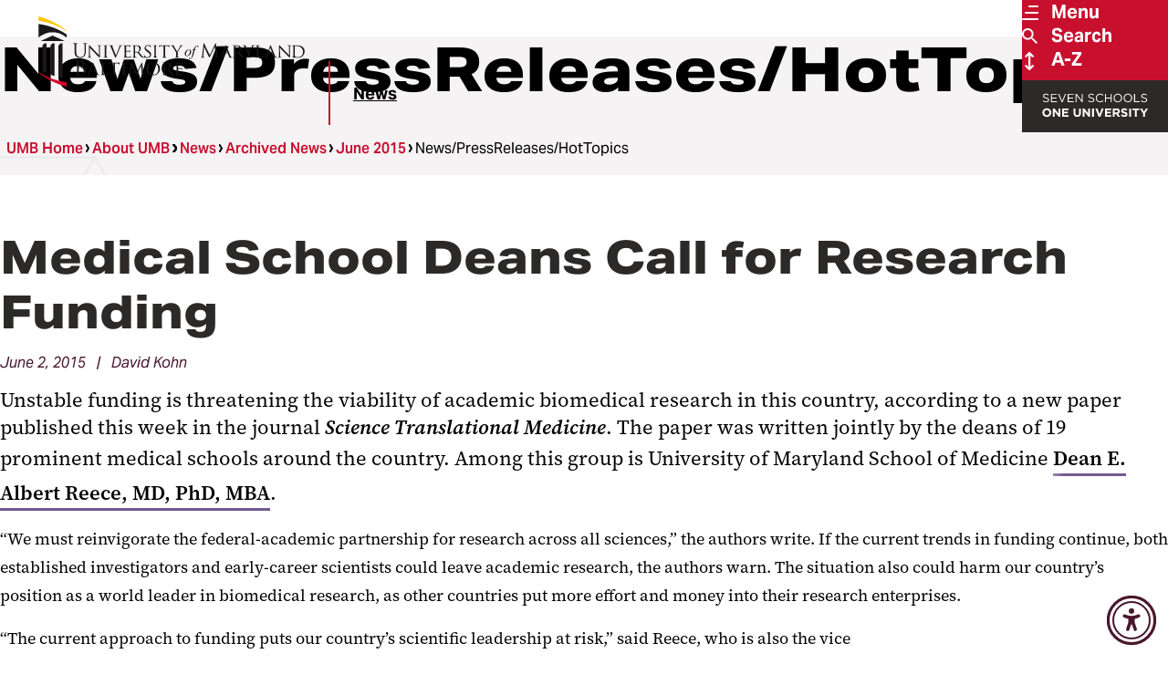

--- FILE ---
content_type: text/html; charset=UTF-8
request_url: https://www.umaryland.edu/news/archived-news/june-2015/newspressreleaseshottopics/biomedical-research-funding.php
body_size: 42718
content:

<!DOCTYPE html>
<html class="" lang="en">

<head>
    
  
  
      
          <title>Medical School Deans Call for Research Funding - News</title>
          <meta property="og:title" content="Medical School Deans Call for Research Funding - News" />
          <script type="text/javascript">pageTitle = "Medical School Deans Call for Research Funding"; /*Can be used elsewhere on the webpage, for example by the Social Media Sharing Widget content type*/</script>
       
      
          <meta property="og:image" content="https://www.umaryland.edu/media/umb/news/biomedical.jpg" />
      
        <meta name="description" content="University of Maryland School of Medicine Dean Is Among Those Calling For Systemic Changes to Biomedical Research Funding.">
        <meta property="og:description" content="University of Maryland School of Medicine Dean Is Among Those Calling For Systemic Changes to Biomedical Research Funding." />

  <meta charset="UTF-8">
  <meta name="viewport" content="width=device-width, initial-scale=1">
  <meta name="page last modified" content="Fri, 24 Jul 2015 14:45:29 EDT" />
  <link rel="icon" type="image/png" href="/media/umb-2025/assets/img/umb-favicon.png">
  <link rel="stylesheet" href="https://use.typekit.net/nkw3uyd.css">
  <link rel="stylesheet" type="text/css" media="all" href="/media/umb-2025/assets/css/style.css?lastmodified=20250910T165907Z" />
  <link rel="stylesheet" type="text/css" media="print" href="/media/umb-2025/assets/css/print.css?lastmodified=20241211T013249Z" />
  <link rel="stylesheet" type="text/css" media="all" href="/media/umb-2025/assets/css/umb-cpa.css?lastmodified=20251209T120351Z" />
  <script>
    document.documentElement.classList.add('js');
  </script>
  <script type="text/javascript" src="/media/umb-2025/assets/js/jquery-3.7.1.min.js?lastmodified=20241111T135513Z"></script>
  <script type="text/javascript" src="/media/umb-2025/assets/js/bundle.min.js?lastmodified=20250903T141008Z"></script>
  <script type="text/javascript" src="/media/umb-2025/assets/js/umb-cpa.js?lastmodified=20251201T162902Z"></script>
  <!-- Font Awesome (icon font) self-hosted files -->
  <script type="text/javascript" src="/media/umb-2025/assets/fontawesome-pro-v6-7-2/js/fontawesome.js?lastmodified=20250304T151226Z"></script><!-- fontawesome.js -->
  <script type="text/javascript" src="/media/umb-2025/assets/fontawesome-pro-v6-7-2/js/thin.min.js?lastmodified=20250304T143256Z"></script><!-- Font Awesome "thin" style -->
  <!-- Code inserts in <head> tag -->
  <!-- Google Tag Manager -->
<script>(function(w,d,s,l,i){w[l]=w[l]||[];w[l].push({'gtm.start':
new Date().getTime(),event:'gtm.js'});var f=d.getElementsByTagName(s)[0],
j=d.createElement(s),dl=l!='dataLayer'?'&l='+l:'';j.async=true;j.src=
'https://www.googletagmanager.com/gtm.js?id='+i+dl;f.parentNode.insertBefore(j,f);
})(window,document,'script','dataLayer','GTM-MJ4QGMJ');</script>
<!-- End Google Tag Manager --><!-- Facebook domain verification -->
<meta name="facebook-domain-verification" content="2t61mlfuyp9ml5b624aul3jrc1qa06" />

<!-- Google Webmaster Tools verification -->
<meta name="google-site-verification" content="87z-qwjh5RVGSWXfHQ0WcuKh08WXq-hvqAThddxH4I8" />
<meta name="google-site-verification" content="l1pkXsIP-M-kzPF-9gzbAXrRKPlr4Dix-SzteqSZkOo" />
<meta name="google-site-verification" content="5CDdNqy6DcHL88e1j90T2cuPet0dx97hpAZD9WE6KXI" />

<!-- Bing verification -->
<meta name="msvalidate.01" content="0DDE74D4BDC3E1A3FBCD8B999624BB31" /><!-- Accessibly -->
<script src="https://dash.accessiblyapp.com/widget/616ae711-b329-4e94-87a9-0879a07269fb/autoload.js"></script>
  <!-- Insert a hidden link for authorized CMS users to edit this page -->
  <script type="text/javascript">$( document ).ready(function() { $('#t4Edit-page').wrapInner('<a href="https://sitemanager.umaryland.edu/terminalfour/page/section#edit/57931" tabindex="-1" aria-hidden="true" value="Edit this web page"></a>'); });
</script>

</head>

<body class="kitchen-sink">
  
  <!-- Code inserts in <body> tag -->
  <!-- Google Tag Manager (noscript) -->
<noscript role="application" aria-label="Google Tag Manager"><iframe src="https://www.googletagmanager.com/ns.html?id=GTM-MJ4QGMJ"
height="0" width="0" style="display:none;visibility:hidden"></iframe></noscript>
<!-- End Google Tag Manager (noscript) --><!-- Will link to https://www.umaryland.edu/web-accessibility/ as a fallback in case the JavaScript fails -->
<a id="accessibility-options-button" href="https://www.umaryland.edu/web-accessibility/" title="Accessibility options">
<svg xmlns="http://www.w3.org/2000/svg" viewBox="0 0 512 512" width="40" height="40"><!--!Font Awesome Free 6.7.2 by @fontawesome - https://fontawesome.com License - https://fontawesome.com/license/free Copyright 2025 Fonticons, Inc.--><path d="M0 256a256 256 0 1 1 512 0A256 256 0 1 1 0 256zm161.5-86.1c-12.2-5.2-26.3 .4-31.5 12.6s.4 26.3 12.6 31.5l11.9 5.1c17.3 7.4 35.2 12.9 53.6 16.3l0 50.1c0 4.3-.7 8.6-2.1 12.6l-28.7 86.1c-4.2 12.6 2.6 26.2 15.2 30.4s26.2-2.6 30.4-15.2l24.4-73.2c1.3-3.8 4.8-6.4 8.8-6.4s7.6 2.6 8.8 6.4l24.4 73.2c4.2 12.6 17.8 19.4 30.4 15.2s19.4-17.8 15.2-30.4l-28.7-86.1c-1.4-4.1-2.1-8.3-2.1-12.6l0-50.1c18.4-3.5 36.3-8.9 53.6-16.3l11.9-5.1c12.2-5.2 17.8-19.3 12.6-31.5s-19.3-17.8-31.5-12.6L338.7 175c-26.1 11.2-54.2 17-82.7 17s-56.5-5.8-82.7-17l-11.9-5.1zM256 160a40 40 0 1 0 0-80 40 40 0 1 0 0 80z"/></svg>
</a>
  
  <a class="skip-link" href="#main-content">Skip To Main Content</a>
  <svg aria-hidden="true" style="position: absolute; width: 0; height: 0; overflow: hidden;" version="1.1"
  xmlns="http://www.w3.org/2000/svg" xmlns:xlink="http://www.w3.org/1999/xlink">
  <defs>
    <symbol id="icon-threads-icon" viewBox="0 0 28 32">
      <path
        d="M14.294 32h-0.010c-4.774-0.032-8.445-1.606-10.912-4.678-2.192-2.736-3.325-6.541-3.363-11.309v-0.022c0.038-4.771 1.171-8.573 3.366-11.309 2.464-3.075 6.138-4.65 10.909-4.682h0.019c3.661 0.026 6.723 0.966 9.101 2.797 2.237 1.722 3.811 4.173 4.678 7.29l-2.72 0.758c-1.472-5.28-5.197-7.978-11.072-8.019-3.878 0.029-6.813 1.248-8.72 3.622-1.782 2.224-2.704 5.437-2.739 9.552 0.035 4.115 0.957 7.328 2.742 9.552 1.907 2.378 4.842 3.597 8.72 3.622 3.498-0.026 5.811-0.842 7.734-2.726 2.195-2.15 2.157-4.79 1.453-6.397-0.413-0.947-1.165-1.734-2.179-2.333-0.256 1.802-0.829 3.261-1.712 4.362-1.181 1.469-2.854 2.272-4.973 2.387-1.603 0.086-3.149-0.291-4.346-1.069-1.418-0.918-2.246-2.32-2.336-3.952-0.086-1.587 0.544-3.046 1.773-4.109 1.174-1.014 2.826-1.61 4.778-1.722 1.437-0.080 2.784-0.016 4.026 0.189-0.166-0.989-0.499-1.776-0.998-2.342-0.685-0.781-1.744-1.178-3.146-1.187h-0.038c-1.126 0-2.656 0.31-3.629 1.76l-2.342-1.571c1.306-1.939 3.424-3.008 5.971-3.008h0.058c4.259 0.026 6.797 2.634 7.050 7.184 0.144 0.061 0.288 0.125 0.429 0.189 1.987 0.934 3.44 2.349 4.205 4.093 1.062 2.429 1.162 6.387-2.064 9.546-2.467 2.413-5.459 3.504-9.702 3.533h-0.010zM15.632 16.413c-0.323 0-0.65 0.010-0.986 0.029-2.448 0.138-3.974 1.261-3.888 2.858 0.090 1.674 1.936 2.451 3.712 2.355 1.632-0.086 3.757-0.723 4.115-4.947-0.902-0.195-1.891-0.294-2.954-0.294z">
      </path>
    </symbol>
    <symbol id="icon-linkedin-icon" viewBox="0 0 32 32">
      <path
        d="M7.164 32.009h-6.636v-21.369h6.636zM3.843 7.724c-0.004 0-0.008 0-0.013 0-2.132 0-3.861-1.729-3.861-3.861s1.729-3.861 3.861-3.861c2.126 0 3.851 1.718 3.861 3.842v0.001c0 0.001 0 0.003 0 0.004 0 2.131-1.72 3.86-3.847 3.875h-0.001zM32.002 32.009h-6.623v-10.403c0-2.479-0.050-5.658-3.45-5.658-3.45 0-3.979 2.693-3.979 5.48v10.582h-6.623v-21.371h6.364v2.914h0.092c1.232-2.082 3.466-3.456 6.021-3.456 0.087 0 0.174 0.002 0.261 0.005l-0.012-0c6.712 0 7.95 4.423 7.95 10.167v11.738z">
      </path>
    </symbol>
    <symbol id="icon-school-social-work" viewBox="0 0 1000 1000">
      <path d="M598.88,657.77l-124.02-74.41c-.1-.06-.2-.11-.3-.17-.3-.18-.61-.34-.92-.51-.43-.23-.86-.46-1.3-.67-.32-.15-.63-.3-.95-.45-.46-.21-.92-.4-1.39-.58-.3-.12-.6-.24-.9-.35-.56-.2-1.12-.38-1.68-.55-.22-.07-.43-.14-.65-.2-.79-.22-1.58-.41-2.38-.57-.18-.04-.36-.06-.54-.09-.63-.11-1.26-.22-1.89-.29-.29-.04-.57-.06-.86-.09-.53-.05-1.06-.09-1.59-.12-.32-.02-.63-.03-.95-.03-.52,0-1.03,0-1.54,0-.31,0-.63.01-.94.03-.57.03-1.13.09-1.69.15-.25.03-.51.04-.76.08-.79.1-1.57.24-2.35.4-.27.06-.54.13-.82.19-.53.12-1.06.25-1.59.41-.32.09-.64.2-.96.3-.48.16-.97.32-1.44.5-.31.12-.62.24-.93.36-.51.21-1.01.43-1.51.66-.26.12-.53.24-.79.37-.71.36-1.42.74-2.11,1.15-.04.02-.08.04-.11.06l-114.28,68.57-151.33-40.16c-.06-.01-.12-.03-.18-.04l-27.6,202.4,147.08,28.01,15.95,15.96c6.22,6.22,14.61,9.64,23.27,9.64,1.52,0,3.04-.1,4.57-.32,10.23-1.43,19.19-7.58,24.21-16.61l107.49-193.48,94.84,56.9c15.59,9.35,35.81,4.3,45.16-11.29s4.3-35.81-11.29-45.16Z" /><path d="M825.85,613.89l-149.61,33.91c11.56,28.59,10.03,62.06-7.06,90.54-28.91,48.18-91.4,63.8-139.58,34.89l-33.83-20.3-72.94,131.29c-2.89,5.19-6.18,10.05-9.81,14.55l79.79,39.89c4.64,2.32,9.68,3.48,14.72,3.48,5.64,0,11.27-1.45,16.32-4.33l169.28-96.61,159.27-32.58-26.56-194.74Z" /><path d="M499.29,483.27c-8.42,0-16.85-3.21-23.28-9.64l-171.19-171.19c-.69-.69-1.34-1.4-1.95-2.12-1.4-1.29-2.72-2.55-3.98-3.8-54.13-54.13-54.13-142.2,0-196.33s142.2-54.13,196.33,0c1.49,1.49,2.95,3.02,4.37,4.57,1.9-2.16,3.88-4.26,5.92-6.3,54.13-54.13,142.2-54.13,196.33,0,54.13,54.13,54.13,142.2,0,196.33-2.46,2.46-5.07,4.87-7.93,7.31l-94.69,94.69c-.62.74-1.28,1.46-1.98,2.16l-74.68,74.68c-6.43,6.43-14.85,9.64-23.28,9.64ZM354.81,259.32l144.48,144.48,49.33-49.33c.62-.74,1.28-1.47,1.98-2.16l97.73-97.73c.68-.68,1.39-1.33,2.13-1.95,1.83-1.54,3.41-2.97,4.83-4.39,13.79-13.79,21.38-32.12,21.38-51.61s-7.59-37.83-21.38-51.61c-28.46-28.46-74.77-28.46-103.23,0-9.94,9.94-16.76,22.45-19.71,36.16-3.24,15.06-16.5,25.86-31.91,25.99-.09,0-.19,0-.28,0-15.29,0-28.59-10.54-32.06-25.46-3.08-13.23-9.81-25.33-19.45-34.97-28.46-28.46-74.77-28.46-103.23,0-13.79,13.79-21.38,32.12-21.38,51.61s7.59,37.83,21.38,51.61c1.18,1.18,2.59,2.47,4.29,3.93,1.91,1.63,3.6,3.46,5.07,5.44Z" />
    </symbol>
    <symbol id="icon-school-medicine" viewBox="0 0 1000 1000">
      <path d="M484.18,867.52c-33.14-13.44-62.83-33.14-88.26-58.56,0,0-.01-.01-.02-.02h-153.68c2.18-3.26,4.49-6.46,6.93-9.58,21.44-27.48,52.44-49.91,92.14-66.65,0,0,0,0,.01,0,.36-.15.71-.31,1.07-.46-1.75-3.8-3.43-7.65-5.01-11.54-6.75-16.63-11.74-33.75-15-51.22-2.15.96-4.31,1.92-6.52,2.84,0,0-.01,0-.02.01-107.65,45.4-166.94,128.03-166.94,232.69,0,18.09,14.67,32.76,32.76,32.76s32.76-14.67,32.76-32.76c0-14.7,1.54-28.75,4.6-42.09h219.13c3.06,13.34,4.6,27.38,4.6,42.09,0,18.09,14.67,32.76,32.76,32.76s32.76-14.67,32.76-32.76c0-10.04-.55-19.9-1.64-29.56-7.57-2.31-15.06-4.95-22.44-7.95Z" /><path d="M315.86,267.29s0,0-.01,0c-107.67,45.39-166.96,128.04-166.96,232.7,0,32.76,5.81,63.67,17.26,91.88,10.82,26.65,26.75,51.07,47.33,72.57,6.43,6.72,15.04,10.1,23.67,10.1,8.15,0,16.31-3.02,22.65-9.1,13.07-12.51,13.52-33.25,1-46.32-7.51-7.84-14.11-16.16-19.81-24.94h78.12c1.8-18.37,5.49-36.41,11.05-54h-111.57c-2.78-12.77-4.18-26.17-4.18-40.19s1.4-27.41,4.17-40.19h153.03c7.41-9.8,15.52-19.13,24.32-27.94,23.17-23.17,49.89-41.57,79.53-54.82-8.83-14.7-19.38-28.52-31.6-41.3-12.5-13.08-33.24-13.56-46.32-1.06-13.08,12.5-13.56,33.24-1.06,46.32,7.45,7.8,14.01,16.07,19.67,24.79h-175.19c2.55-3.92,5.28-7.75,8.19-11.49,21.44-27.49,52.45-49.91,92.15-66.65,0,0,.01,0,.02-.01,107.65-45.4,166.94-128.03,166.94-232.69,0-18.09-14.67-32.76-32.76-32.76s-32.76,14.67-32.76,32.76c0,14.7-1.54,28.75-4.6,42.09h-219.13c-3.06-13.34-4.6-27.38-4.6-42.09,0-18.09-14.67-32.76-32.76-32.76s-32.76,14.67-32.76,32.76c0,32.76,5.81,63.68,17.26,91.88,10.82,26.65,26.75,51.07,47.34,72.57,6.43,6.72,15.04,10.1,23.67,10.1,8.15,0,16.31-3.02,22.66-9.1,13.07-12.52,13.52-33.25,1-46.32-6.97-7.28-13.15-14.96-18.56-23.04h172.67c-2.18,3.26-4.49,6.46-6.93,9.58-21.44,27.48-52.44,49.91-92.14,66.65Z" /><path d="M584.47,818.47c-50.74,0-101.48-19.31-140.11-57.94-77.25-77.26-77.25-202.96,0-280.22,77.26-77.25,202.96-77.26,280.22,0h0c77.25,77.26,77.26,202.96,0,280.22-38.63,38.63-89.37,57.94-140.11,57.94ZM584.47,487.86c-33.96,0-67.92,12.93-93.78,38.78-51.71,51.71-51.71,135.84,0,187.55s135.85,51.71,187.55,0c51.71-51.71,51.7-135.84,0-187.55-25.85-25.85-59.81-38.78-93.78-38.78Z" /><path d="M818.36,887.06c-8.38,0-16.77-3.2-23.17-9.6l-116.94-116.94c-12.79-12.79-12.79-33.54,0-46.33,12.79-12.79,33.54-12.79,46.33,0l116.94,116.94c12.79,12.79,12.79,33.54,0,46.33-6.4,6.4-14.78,9.6-23.17,9.6Z" />
    </symbol>
    <symbol id="icon-school-law" viewBox="0 0 1000 1000">
      <path d="M947.07,520.87l-148.16-319.36c-1.39-3.49-3.36-6.68-5.78-9.46-.11-.13-.23-.26-.34-.39-.31-.34-.63-.67-.95-1-6.1-6.29-14.57-10.03-23.63-10.03-.95,0-1.89.05-2.82.13-70.72-.28-100.24-10.47-131.47-21.26-31.15-10.76-63.36-21.89-128.3-21.89-1.24,0-2.47.07-3.67.21-.64-.04-1.29-.06-1.94-.06s-1.3.02-1.94.06c-1.21-.13-2.43-.21-3.67-.21-64.94,0-97.15,11.13-128.3,21.89-31.23,10.79-60.75,20.99-131.47,21.26-.93-.08-1.87-.13-2.82-.13-9.07,0-17.54,3.74-23.64,10.03-.32.33-.64.66-.94,1-.12.13-.23.26-.34.39-2.43,2.78-4.39,5.97-5.78,9.46L52.93,520.87c-5.15,11.1-3.58,23.58,3.02,32.9,14.71,32.19,37.86,59.64,67.29,79.69,32.19,21.92,69.85,33.51,108.92,33.51s76.74-11.59,108.92-33.51c31.15-21.22,55.26-50.73,69.77-85.37,3.72-8.38,3.95-18.25-.21-27.22l-128.12-276.17c50.29-4.07,79.01-13.99,105.05-22.98,23.1-7.98,43.63-15.07,79.5-17.44v592.3h-234.65c-18.18,0-32.92,14.74-32.92,32.92s14.74,32.92,32.92,32.92h535.13c18.18,0,32.92-14.74,32.92-32.92s-14.74-32.92-32.92-32.92h-234.65V204.27c35.86,2.37,56.4,9.46,79.5,17.44,26.04,9,54.76,18.92,105.05,22.98l-128.12,276.17c-5.15,11.1-3.58,23.58,3.02,32.9,14.71,32.19,37.86,59.64,67.29,79.69,32.19,21.92,69.85,33.51,108.92,33.51s76.74-11.59,108.92-33.51c31.15-21.22,55.26-50.73,69.77-85.37,3.72-8.38,3.95-18.25-.21-27.22ZM134.35,501.8l97.44-210.05,97.45,210.05h-194.89ZM670.76,501.8l97.45-210.05,97.45,210.05h-194.89Z" >
    </symbol>
    <symbol id="icon-umb-logo-footer" viewBox="0 0 121 32">
      <path fill="#fff" style="fill: var(--color1, #fff)"
        d="M16.402 14.718c0-1.358 0-1.602-0.018-1.881-0.017-0.297-0.087-0.436-0.374-0.497-0.088-0.016-0.189-0.026-0.292-0.026-0.001 0-0.003 0-0.004 0h0c-0.035 0-0.070-0.018-0.070-0.052 0-0.053 0.044-0.070 0.139-0.070 0.392 0 0.923 0.026 1.001 0.026s0.601-0.026 0.862-0.026c0.096 0 0.139 0.017 0.139 0.070 0 0.034-0.035 0.052-0.070 0.052-0.079 0.003-0.154 0.012-0.226 0.027l0.009-0.002c-0.235 0.035-0.305 0.192-0.322 0.497-0.018 0.278-0.018 0.522-0.018 1.881v1.219c0 1.254 0.279 1.794 0.653 2.15 0.307 0.299 0.726 0.484 1.189 0.484 0.044 0 0.088-0.002 0.131-0.005l-0.006 0c0.545-0.004 1.033-0.245 1.365-0.625l0.002-0.002c0.4-0.496 0.505-1.236 0.505-2.133v-1.088c0-1.358 0-1.602-0.018-1.881-0.018-0.297-0.087-0.436-0.374-0.497-0.088-0.016-0.189-0.026-0.292-0.026-0.001 0-0.003 0-0.004 0h0c-0.035 0-0.069-0.018-0.069-0.052 0-0.053 0.044-0.070 0.139-0.070 0.392 0 0.871 0.026 0.923 0.026 0.061 0 0.47-0.026 0.731-0.026 0.096 0 0.139 0.017 0.139 0.070 0 0.034-0.035 0.052-0.069 0.052-0.079 0.003-0.154 0.012-0.227 0.027l0.009-0.002c-0.235 0.053-0.305 0.192-0.322 0.497-0.018 0.278-0.018 0.522-0.018 1.881v0.931c0 0.939-0.104 1.985-0.801 2.603-0.448 0.401-1.044 0.645-1.696 0.645-0.034 0-0.068-0.001-0.102-0.002l0.005 0c-0.025 0.001-0.055 0.001-0.084 0.001-0.653 0-1.252-0.234-1.716-0.623l0.004 0.003c-0.427-0.408-0.758-1.020-0.758-2.29z">
      </path>
      <path fill="#fff" style="fill: var(--color1, #fff)"
        d="M23.473 17.765c0.018 0.609 0.087 0.793 0.296 0.845 0.115 0.027 0.247 0.043 0.382 0.044h0.001c0 0 0.001 0 0.001 0 0.033 0 0.060 0.027 0.060 0.060 0 0 0 0.001 0 0.001v-0c0 0.044-0.053 0.061-0.14 0.061-0.435 0-0.74-0.026-0.81-0.026s-0.392 0.026-0.74 0.026c-0.078 0-0.122-0.009-0.122-0.061 0-0 0-0.001 0-0.001 0-0.033 0.027-0.060 0.060-0.060 0 0 0.001 0 0.001 0h-0c0.112-0.001 0.22-0.017 0.322-0.046l-0.009 0.002c0.192-0.052 0.218-0.253 0.218-0.923v-4.242c0-0.296 0.044-0.375 0.104-0.375 0.087 0 0.218 0.148 0.296 0.226 0.122 0.122 1.236 1.306 2.421 2.525 0.758 0.783 1.576 1.663 1.811 1.907l-0.078-3.709c-0.009-0.479-0.052-0.644-0.286-0.688-0.111-0.020-0.241-0.033-0.372-0.035l-0.002-0c-0.052 0-0.061-0.043-0.061-0.069 0-0.043 0.061-0.052 0.148-0.052 0.348 0 0.714 0.018 0.801 0.018s0.34-0.018 0.653-0.018c0.078 0 0.139 0.009 0.139 0.052-0.008 0.040-0.043 0.069-0.085 0.069-0.001 0-0.002 0-0.002-0h0c-0.003-0-0.006-0-0.009-0-0.062 0-0.122 0.007-0.18 0.019l0.006-0.001c-0.253 0.052-0.27 0.2-0.27 0.644l-0.018 4.336c0 0.487-0.009 0.531-0.061 0.531-0.078 0-0.157-0.061-0.584-0.453-0.078-0.069-1.184-1.158-1.994-2.002-0.888-0.932-1.75-1.837-1.985-2.099z">
      </path>
      <path fill="#fff" style="fill: var(--color1, #fff)"
        d="M30.925 16.625c0 0.714 0 1.297 0.035 1.602 0.026 0.218 0.052 0.357 0.278 0.392 0.1 0.017 0.22 0.029 0.342 0.034l0.006 0c0 0 0.001-0 0.002-0 0.033 0 0.059 0.026 0.059 0.059 0 0.001 0 0.001-0 0.002v-0c0 0.035-0.034 0.061-0.122 0.061-0.427 0-0.923-0.026-0.957-0.026-0.044 0-0.522 0.026-0.758 0.026-0.078 0-0.122-0.017-0.122-0.061 0-0-0-0.001-0-0.002 0-0.033 0.026-0.059 0.059-0.059 0.001 0 0.001 0 0.002 0h-0c0.085-0.003 0.166-0.016 0.243-0.036l-0.008 0.002c0.149-0.035 0.174-0.174 0.2-0.392 0.035-0.305 0.044-0.888 0.044-1.602v-1.306c0-1.149 0-1.358-0.018-1.592-0.017-0.253-0.078-0.367-0.245-0.401-0.070-0.014-0.151-0.024-0.233-0.026l-0.002-0c-0.033-0.002-0.059-0.028-0.061-0.061v-0c0-0.044 0.034-0.061 0.122-0.061 0.253 0 0.731 0.017 0.775 0.017 0.035 0 0.531-0.017 0.766-0.017 0.087 0 0.122 0.017 0.122 0.061-0.005 0.031-0.030 0.055-0.060 0.061l-0 0c-0.006-0-0.012-0-0.019-0-0.061 0-0.121 0.006-0.178 0.019l0.006-0.001c-0.209 0.043-0.253 0.148-0.27 0.408-0.009 0.235-0.009 0.444-0.009 1.592z">
      </path>
      <path fill="#fff" style="fill: var(--color1, #fff)"
        d="M35.296 17.809c0.444-0.992 1.445-3.518 1.611-4.049 0.031-0.080 0.055-0.175 0.069-0.272l0.001-0.007c0-0.003 0-0.006 0-0.010 0-0.068-0.043-0.125-0.104-0.147l-0.001-0c-0.065-0.017-0.14-0.027-0.218-0.027-0.015 0-0.031 0-0.046 0.001l0.002-0c-0.044 0-0.087-0.026-0.087-0.061 0-0.044 0.052-0.061 0.174-0.061 0.305 0 0.653 0.017 0.748 0.017 0.044 0 0.375-0.017 0.601-0.017 0.078 0 0.122 0.017 0.122 0.052s-0.026 0.069-0.087 0.069c-0.008-0-0.016-0-0.025-0-0.125 0-0.243 0.033-0.346 0.090l0.004-0.002c-0.104 0.069-0.227 0.174-0.427 0.679-0.087 0.209-0.462 1.097-0.853 2.002-0.47 1.079-0.81 1.881-0.984 2.245-0.209 0.444-0.253 0.558-0.331 0.558-0.087 0-0.139-0.096-0.286-0.453l-1.881-4.536c-0.174-0.418-0.278-0.496-0.531-0.557-0.083-0.017-0.179-0.026-0.277-0.026-0.007 0-0.014 0-0.020 0h0.001c-0.034-0.003-0.061-0.031-0.061-0.066 0-0.001 0-0.002 0-0.004v0c0-0.044 0.078-0.052 0.2-0.052 0.367 0 0.801 0.017 0.898 0.017 0.078 0 0.418-0.017 0.714-0.017 0.14 0 0.209 0.017 0.209 0.052-0.001 0.039-0.033 0.070-0.071 0.070-0.002 0-0.005-0-0.007-0l0 0c-0.007-0-0.015-0-0.023-0-0.091 0-0.179 0.013-0.262 0.037l0.007-0.002c-0.051 0.015-0.088 0.062-0.088 0.117 0 0.005 0 0.009 0.001 0.014l-0-0.001c0.053 0.236 0.125 0.442 0.217 0.637l-0.008-0.019z">
      </path>
      <path fill="#fff" style="fill: var(--color1, #fff)"
        d="M39.301 15.318c0-1.149 0-1.358-0.018-1.592-0.018-0.253-0.061-0.375-0.313-0.408-0.077-0.010-0.168-0.017-0.26-0.018l-0.002-0c-0.031-0.005-0.055-0.030-0.061-0.060l-0-0c0-0.044 0.035-0.061 0.122-0.061 0.349 0 0.845 0.018 0.888 0.018 0.052 0 1.654 0.009 1.828 0 0.148-0.009 0.286-0.035 0.349-0.044 0.030-0.014 0.065-0.027 0.101-0.034l0.003-0.001c0.026 0 0.035 0.035 0.035 0.070 0 0.052-0.044 0.139-0.061 0.349-0.009 0.069-0.026 0.4-0.044 0.487-0.009 0.035-0.035 0.078-0.070 0.078-0.044 0-0.061-0.035-0.061-0.096-0-0.094-0.016-0.183-0.045-0.267l0.002 0.006c-0.052-0.122-0.131-0.174-0.549-0.226-0.131-0.017-1.020-0.026-1.106-0.026-0.035 0-0.044 0.026-0.044 0.079v2.011c0 0.052 0 0.078 0.044 0.078 0.096 0 1.106 0 1.279-0.017 0.183-0.018 0.296-0.026 0.375-0.105 0.052-0.052 0.087-0.096 0.113-0.096s0.044 0.018 0.044 0.061c-0.024 0.11-0.045 0.25-0.059 0.391l-0.001 0.017c-0.017 0.148-0.035 0.427-0.035 0.479 0 0.061-0.017 0.139-0.070 0.139-0.035 0-0.052-0.026-0.052-0.070 0-0.009 0.001-0.020 0.001-0.031 0-0.076-0.013-0.15-0.037-0.218l0.001 0.005c-0.026-0.104-0.096-0.191-0.392-0.226-0.209-0.026-1.027-0.035-1.158-0.035-0.002-0-0.005-0.001-0.007-0.001-0.025 0-0.046 0.020-0.046 0.046 0 0.002 0 0.005 0.001 0.007l-0-0v0.619c0 0.252-0.009 1.114 0 1.262 0.018 0.496 0.157 0.592 0.915 0.592 0.038 0.002 0.082 0.003 0.126 0.003 0.227 0 0.448-0.030 0.658-0.085l-0.018 0.004c0.204-0.086 0.346-0.283 0.348-0.514v-0c0.017-0.087 0.035-0.113 0.078-0.113s0.052 0.061 0.052 0.113c-0.024 0.271-0.061 0.515-0.112 0.754l0.007-0.040c-0.052 0.191-0.131 0.191-0.426 0.191-0.575 0-1.020-0.017-1.333-0.026-0.322-0.018-0.522-0.018-0.635-0.018-0.018 0-0.165 0-0.331 0.009-0.148 0.009-0.322 0.018-0.444 0.018-0.078 0-0.122-0.018-0.122-0.061 0-0-0-0.001-0-0.002 0-0.033 0.026-0.059 0.059-0.059 0.001 0 0.001 0 0.002 0h-0c0.091-0.009 0.171-0.021 0.25-0.037l-0.015 0.003c0.148-0.026 0.163-0.174 0.2-0.392 0.031-0.363 0.049-0.786 0.049-1.213 0-0.137-0.002-0.273-0.005-0.409l0 0.020z">
      </path>
      <path fill="#fff" style="fill: var(--color1, #fff)"
        d="M43.402 15.319c0-1.149 0-1.358-0.018-1.592-0.018-0.253-0.061-0.375-0.313-0.408-0.077-0.010-0.168-0.016-0.259-0.018l-0.002-0c-0.031-0.005-0.055-0.030-0.061-0.060l-0-0c0-0.044 0.035-0.061 0.122-0.061 0.349 0 0.862 0.017 0.906 0.017 0.078 0 0.722-0.017 0.957-0.017 0.056-0.004 0.121-0.007 0.186-0.007 0.457 0 0.885 0.122 1.254 0.335l-0.012-0.006c0.314 0.232 0.518 0.596 0.531 1.008l0 0.002c0 0.549-0.227 1.079-0.939 1.689 0.627 0.784 1.158 1.454 1.602 1.915 0.208 0.263 0.505 0.449 0.844 0.512l0.009 0.001c0.081 0.017 0.175 0.026 0.27 0.026h0c0.001-0 0.002-0 0.003-0 0.035 0 0.064 0.027 0.067 0.061l0 0c0 0.044-0.044 0.061-0.183 0.061h-0.481c-0.043 0.004-0.093 0.007-0.144 0.007-0.245 0-0.477-0.057-0.683-0.159l0.009 0.004c-0.417-0.295-0.765-0.657-1.036-1.073l-0.009-0.015c-0.322-0.4-0.662-0.88-0.827-1.079-0.022-0.027-0.055-0.044-0.092-0.044-0.004 0-0.009 0-0.013 0.001l0.001-0-0.975-0.017c-0.035 0-0.052 0.017-0.052 0.061v0.174c0 0.714 0 1.288 0.035 1.592 0.026 0.218 0.070 0.357 0.305 0.392 0.098 0.017 0.215 0.030 0.334 0.035l0.006 0c0.002-0 0.005-0 0.007-0 0.030 0 0.054 0.024 0.054 0.054 0 0.002-0 0.005-0 0.007l0-0c0 0.035-0.035 0.061-0.122 0.061-0.418 0-0.905-0.026-0.939-0.026-0.009 0-0.522 0.026-0.758 0.026-0.078 0-0.122-0.017-0.122-0.061 0-0-0-0.001-0-0.002 0-0.033 0.026-0.059 0.059-0.059 0.001 0 0.001 0 0.002 0h-0c0.085-0.003 0.166-0.016 0.243-0.036l-0.008 0.002c0.148-0.035 0.163-0.174 0.2-0.392 0.031-0.362 0.049-0.784 0.049-1.21 0-0.138-0.002-0.275-0.006-0.412l0 0.020zM44.063 15.946c-0 0.001-0 0.002-0 0.003 0 0.039 0.021 0.074 0.052 0.093l0 0c0.228 0.073 0.49 0.114 0.762 0.114 0.029 0 0.058-0 0.087-0.001l-0.004 0c0.023 0.002 0.050 0.003 0.077 0.003 0.183 0 0.355-0.050 0.503-0.136l-0.005 0.003c0.286-0.244 0.467-0.605 0.467-1.008 0-0.044-0.002-0.087-0.006-0.129l0 0.005c0-0.923-0.505-1.454-1.323-1.454-0.003 0-0.007-0-0.011-0-0.19 0-0.376 0.016-0.557 0.046l0.020-0.003c-0.035 0.014-0.060 0.047-0.061 0.087v0z">
      </path>
      <path fill="#fff" style="fill: var(--color1, #fff)"
        d="M48.356 18.672c-0.104-0.052-0.113-0.078-0.113-0.278 0-0.367 0.035-0.662 0.044-0.784 0-0.078 0.018-0.122 0.061-0.122s0.069 0.026 0.069 0.087c-0 0.009-0 0.019-0 0.030 0 0.085 0.010 0.168 0.028 0.248l-0.001-0.007c0.122 0.54 0.697 0.731 1.211 0.731 0.758 0 1.149-0.427 1.149-0.984 0-0.531-0.286-0.784-0.966-1.289l-0.348-0.261c-0.827-0.618-1.097-1.071-1.097-1.585 0-0.871 0.688-1.393 1.698-1.393 0.281 0.001 0.555 0.033 0.817 0.092l-0.025-0.005c0.078 0.022 0.168 0.035 0.261 0.035 0.003 0 0.007-0 0.010-0h-0.001c0.061 0 0.078 0.008 0.078 0.052 0 0.035-0.035 0.279-0.035 0.784 0 0.113-0.009 0.165-0.061 0.165s-0.061-0.035-0.070-0.096c-0.022-0.137-0.062-0.261-0.117-0.376l0.004 0.008c-0.053-0.087-0.305-0.367-0.993-0.367-0.557 0-1.020 0.279-1.020 0.802 0 0.47 0.235 0.74 0.992 1.254l0.218 0.148c0.932 0.635 1.254 1.149 1.254 1.785 0 0.005 0 0.011 0 0.017 0 0.528-0.284 0.99-0.707 1.241l-0.007 0.004c-0.315 0.167-0.688 0.265-1.084 0.265-0.047 0-0.095-0.001-0.141-0.004l0.006 0c-0.020 0.001-0.045 0.001-0.069 0.001-0.377 0-0.736-0.074-1.064-0.208l0.019 0.007z">
      </path>
      <path fill="#fff" style="fill: var(--color1, #fff)"
        d="M53.562 16.625c0 0.714 0 1.297 0.035 1.602 0.026 0.218 0.052 0.357 0.279 0.392 0.1 0.017 0.22 0.029 0.342 0.034l0.007 0c0.001 0 0.001-0 0.002-0 0.033 0 0.059 0.026 0.059 0.059 0 0.001 0 0.001-0 0.002v-0c0 0.035-0.035 0.061-0.122 0.061-0.426 0-0.923-0.026-0.957-0.026-0.044 0-0.522 0.026-0.758 0.026-0.078 0-0.122-0.017-0.122-0.061 0-0-0-0.001-0-0.002 0-0.033 0.026-0.059 0.059-0.059 0.001 0 0.001 0 0.002 0h-0c0.085-0.003 0.166-0.016 0.243-0.036l-0.008 0.002c0.148-0.035 0.174-0.174 0.2-0.392 0.035-0.305 0.044-0.888 0.044-1.602v-1.306c0-1.149 0-1.358-0.018-1.592-0.018-0.253-0.078-0.367-0.245-0.401-0.070-0.014-0.151-0.024-0.233-0.026l-0.002-0c-0.033-0.002-0.059-0.028-0.061-0.061v-0c0-0.044 0.035-0.061 0.122-0.061 0.253 0 0.731 0.017 0.775 0.017 0.035 0 0.531-0.017 0.766-0.017 0.087 0 0.122 0.017 0.122 0.061-0.005 0.031-0.030 0.055-0.060 0.061l-0 0c-0.006-0-0.012-0-0.019-0-0.061 0-0.121 0.006-0.178 0.019l0.006-0.001c-0.209 0.043-0.253 0.148-0.27 0.408-0.009 0.235-0.009 0.444-0.009 1.592z">
      </path>
      <path fill="#fff" style="fill: var(--color1, #fff)"
        d="M57.751 16.625c0 0.714 0 1.297 0.035 1.602 0.026 0.218 0.061 0.357 0.296 0.392 0.101 0.017 0.22 0.030 0.342 0.035l0.006 0c0.002-0 0.005-0 0.007-0 0.030 0 0.054 0.024 0.054 0.054 0 0.002-0 0.005-0 0.007l0-0c0 0.035-0.035 0.061-0.122 0.061-0.418 0-0.905-0.026-0.949-0.026-0.035 0-0.566 0.026-0.793 0.026-0.087 0-0.122-0.017-0.122-0.061 0-0.026 0.018-0.052 0.061-0.052 0.082-0.003 0.16-0.016 0.234-0.037l-0.007 0.002c0.156-0.035 0.2-0.183 0.226-0.4 0.035-0.305 0.035-0.888 0.035-1.602v-3.108l-1.106 0.018c-0.479 0.009-0.662 0.061-0.775 0.235-0.046 0.068-0.087 0.145-0.12 0.227l-0.003 0.008c-0.018 0.061-0.043 0.070-0.078 0.070-0.029-0.003-0.052-0.028-0.052-0.058 0-0.001 0-0.002 0-0.003v0c0-0.079 0.157-0.74 0.163-0.801 0.018-0.044 0.053-0.14 0.078-0.14 0.092 0.032 0.206 0.062 0.323 0.085l0.017 0.003c0.218 0.026 0.513 0.035 0.6 0.035h2.891c0.010 0 0.022 0 0.034 0 0.183 0 0.363-0.013 0.539-0.038l-0.020 0.002c0.113-0.018 0.183-0.035 0.218-0.035s0.035 0.043 0.035 0.087c0 0.226-0.026 0.758-0.026 0.844 0 0.061-0.035 0.096-0.070 0.096s-0.052-0.026-0.061-0.131l-0.009-0.078c-0.026-0.226-0.191-0.392-0.923-0.408l-0.957-0.018z">
      </path>
      <path fill="#fff" style="fill: var(--color1, #fff)"
        d="M62.782 16.851c0.003-0.034 0.005-0.073 0.005-0.113 0-0.237-0.062-0.459-0.171-0.652l0.003 0.007c-0.061-0.113-1.097-1.759-1.358-2.15-0.135-0.213-0.303-0.393-0.499-0.536l-0.005-0.004c-0.092-0.056-0.202-0.094-0.319-0.105l-0.003-0c-0.001 0-0.001 0-0.002 0-0.040 0-0.073-0.030-0.076-0.069l-0-0c0-0.035 0.026-0.052 0.096-0.052 0.148 0 0.722 0.018 0.758 0.018 0.052 0 0.367-0.018 0.662-0.018 0.087 0 0.105 0.018 0.105 0.052 0 0.026-0.053 0.053-0.122 0.078-0.061 0.026-0.096 0.061-0.096 0.122 0.011 0.108 0.048 0.205 0.106 0.288l-0.001-0.002 1.393 2.307c0.157-0.313 1.115-1.898 1.254-2.142 0.073-0.108 0.12-0.239 0.13-0.381l0-0.003c0-0.105-0.035-0.165-0.122-0.192-0.070-0.017-0.113-0.052-0.113-0.087 0-0.026 0.044-0.044 0.122-0.044 0.2 0 0.47 0.018 0.531 0.018 0.052 0 0.601-0.018 0.749-0.018 0.052 0 0.096 0.018 0.096 0.044-0.005 0.044-0.043 0.078-0.088 0.078-0.003 0-0.006-0-0.008-0l0 0c-0.131 0.003-0.254 0.039-0.361 0.098l0.004-0.002c-0.153 0.098-0.28 0.22-0.38 0.363l-0.003 0.004c-0.253 0.296-1.332 2.037-1.489 2.351-0.068 0.164-0.108 0.354-0.108 0.554 0 0.066 0.004 0.13 0.013 0.193l-0.001-0.007v0.636c0 0.122 0 0.435 0.026 0.74 0.017 0.218 0.069 0.357 0.295 0.392 0.1 0.017 0.221 0.029 0.343 0.035l0.006 0c0.001 0 0.001-0 0.002-0 0.033 0 0.059 0.026 0.059 0.059 0 0.001 0 0.001-0 0.002v-0c0 0.035-0.044 0.061-0.122 0.061-0.426 0-0.923-0.026-0.966-0.026-0.035 0-0.522 0.026-0.748 0.026-0.087 0-0.122-0.018-0.122-0.061-0-0.001-0-0.001-0-0.002 0-0.032 0.026-0.059 0.059-0.059 0.001 0 0.001 0 0.002 0h-0c0.082-0.003 0.159-0.016 0.233-0.036l-0.007 0.002c0.157-0.035 0.209-0.174 0.226-0.392 0.018-0.305 0.018-0.618 0.018-0.74z">
      </path>
      <path fill="#fff" style="fill: var(--color1, #fff)"
        d="M81.544 17.661c0.034 0.311 0.095 0.795 0.467 0.916 0.16 0.049 0.344 0.078 0.535 0.078 0.010 0 0.019-0 0.029-0l-0.001 0c0.043 0 0.069 0.009 0.069 0.044 0 0.052-0.078 0.078-0.182 0.078-0.19 0-1.124-0.026-1.444-0.052-0.199-0.018-0.242-0.044-0.242-0.087 0-0.035 0.018-0.052 0.061-0.061s0.052-0.155 0.034-0.311l-0.415-4.46h-0.026l-2.119 4.494c-0.182 0.38-0.207 0.458-0.286 0.458-0.060 0-0.104-0.087-0.268-0.398-0.225-0.424-0.968-1.918-1.012-2.006-0.078-0.155-1.046-2.23-1.143-2.464h-0.034l-0.346 4.011c-0.009 0.138-0.009 0.294-0.009 0.441 0.002 0.133 0.097 0.243 0.223 0.268l0.002 0c0.097 0.024 0.209 0.040 0.324 0.043l0.002 0c0.035 0 0.069 0.018 0.069 0.044 0 0.060-0.052 0.078-0.156 0.078-0.32 0-0.735-0.026-0.804-0.026-0.078 0-0.493 0.026-0.726 0.026-0.087 0-0.147-0.017-0.147-0.078 0-0.026 0.043-0.044 0.087-0.044 0.006 0 0.012 0 0.019 0 0.085 0 0.168-0.010 0.248-0.028l-0.007 0.001c0.286-0.052 0.311-0.389 0.346-0.718l0.627-5.637c0.009-0.095 0.043-0.155 0.095-0.155s0.087 0.034 0.13 0.129l2.645 5.438 2.541-5.428c0.034-0.078 0.069-0.138 0.13-0.138s0.087 0.069 0.104 0.233z">
      </path>
      <path fill="#fff" style="fill: var(--color1, #fff)"
        d="M85.34 13.363c0.095-0.242 0.13-0.286 0.182-0.286 0.078 0 0.104 0.104 0.182 0.268 0.138 0.311 1.357 3.347 1.824 4.46 0.276 0.657 0.484 0.752 0.648 0.804 0.090 0.027 0.193 0.043 0.3 0.043 0.001 0 0.002 0 0.002 0h-0c0.043 0 0.095 0.017 0.095 0.061s-0.087 0.060-0.173 0.060c-0.112 0-0.674 0-1.202-0.018-0.147-0.009-0.268-0.009-0.268-0.052 0-0.034 0.017-0.034 0.052-0.052 0.052-0.021 0.088-0.070 0.088-0.129 0-0.026-0.007-0.050-0.019-0.071l0 0.001-0.683-1.686c-0.018-0.035-0.026-0.044-0.069-0.044h-1.755c-0.037 0-0.069 0.026-0.078 0.060l-0 0.001-0.432 1.175c-0.061 0.145-0.102 0.313-0.112 0.489l-0 0.004c0 0.147 0.13 0.199 0.26 0.199h0.069c0.061 0 0.078 0.026 0.078 0.061 0 0.043-0.043 0.060-0.112 0.060-0.182 0-0.596-0.026-0.683-0.026-0.078 0-0.458 0.026-0.769 0.026-0.096 0-0.147-0.018-0.147-0.060 0.003-0.034 0.032-0.061 0.067-0.061 0.001 0 0.002 0 0.002 0h-0c0.082-0.002 0.159-0.008 0.236-0.018l-0.011 0.001c0.346-0.043 0.493-0.303 0.64-0.675zM86.187 16.424c0.034 0 0.034-0.018 0.026-0.052l-0.752-2.014q-0.065-0.169-0.13 0l-0.709 2.014c-0.009 0.034 0 0.052 0.026 0.052z">
      </path>
      <path fill="#fff" style="fill: var(--color1, #fff)"
        d="M89.232 15.343c0-1.143 0-1.347-0.018-1.582-0.017-0.251-0.060-0.371-0.311-0.408-0.077-0.010-0.166-0.016-0.258-0.017l-0.002-0c-0.031-0.005-0.055-0.029-0.061-0.060l-0-0c0-0.043 0.035-0.061 0.122-0.061 0.346 0 0.857 0.018 0.898 0.018 0.078 0 0.718-0.018 0.951-0.018 0.055-0.004 0.119-0.007 0.184-0.007 0.454 0 0.879 0.121 1.246 0.333l-0.012-0.006c0.312 0.23 0.515 0.591 0.527 1.001l0 0.002c0 0.545-0.225 1.072-0.934 1.677 0.622 0.778 1.15 1.444 1.592 1.902 0.265 0.327 0.666 0.535 1.115 0.536h0c0.001-0 0.001-0 0.002-0 0.035 0 0.063 0.027 0.067 0.061l0 0c0 0.043-0.044 0.060-0.182 0.060h-0.475c-0.043 0.004-0.093 0.007-0.144 0.007-0.243 0-0.473-0.057-0.677-0.158l0.009 0.004c-0.414-0.293-0.759-0.652-1.028-1.065l-0.009-0.015c-0.32-0.398-0.657-0.873-0.821-1.072-0.022-0.027-0.054-0.044-0.091-0.044-0.004 0-0.009 0-0.013 0.001l0.001-0-0.968-0.018c-0.035 0-0.052 0.018-0.052 0.061v0.173c0 0.709 0 1.279 0.034 1.582 0.026 0.216 0.069 0.355 0.303 0.389 0.097 0.017 0.213 0.029 0.331 0.034l0.006 0c0.002-0 0.005-0 0.007-0 0.030 0 0.054 0.024 0.054 0.054 0 0.002-0 0.005-0 0.007l0-0c0 0.034-0.035 0.060-0.122 0.060-0.415 0-0.898-0.026-0.933-0.026-0.009 0-0.519 0.026-0.752 0.026-0.078 0-0.122-0.017-0.122-0.060-0-0.001-0-0.001-0-0.002 0-0.032 0.026-0.059 0.059-0.059 0.001 0 0.001 0 0.002 0h-0c0.084-0.003 0.164-0.016 0.241-0.036l-0.008 0.002c0.147-0.034 0.163-0.173 0.198-0.389 0.031-0.361 0.049-0.78 0.049-1.204 0-0.136-0.002-0.272-0.005-0.407l0 0.020zM89.889 15.966c-0 0.001-0 0.002-0 0.003 0 0.039 0.021 0.073 0.051 0.092l0 0c0.226 0.072 0.487 0.114 0.757 0.114 0.029 0 0.058-0 0.086-0.001l-0.004 0c0.023 0.002 0.050 0.003 0.077 0.003 0.182 0 0.353-0.049 0.499-0.135l-0.005 0.003c0.285-0.242 0.464-0.601 0.464-1.001 0-0.043-0.002-0.086-0.006-0.128l0 0.005c0-0.917-0.502-1.444-1.314-1.444-0.003 0-0.006 0-0.009 0-0.189 0-0.375 0.016-0.555 0.046l0.020-0.003c-0.035 0.014-0.060 0.047-0.060 0.086v0z">
      </path>
      <path fill="#fff" style="fill: var(--color1, #fff)"
        d="M95.578 16.864c0.003-0.033 0.005-0.071 0.005-0.11 0-0.236-0.062-0.457-0.171-0.648l0.003 0.006c-0.060-0.113-1.089-1.746-1.347-2.135-0.134-0.212-0.301-0.39-0.496-0.532l-0.005-0.004c-0.092-0.056-0.201-0.093-0.317-0.104l-0.003-0c-0.001 0-0.001 0-0.002 0-0.040 0-0.072-0.030-0.076-0.069l-0-0c0-0.034 0.026-0.052 0.096-0.052 0.147 0 0.718 0.018 0.752 0.018 0.052 0 0.363-0.018 0.657-0.018 0.087 0 0.104 0.018 0.104 0.052 0 0.026-0.052 0.052-0.122 0.078-0.061 0.026-0.095 0.060-0.095 0.122 0.011 0.108 0.048 0.205 0.105 0.288l-0.001-0.002 1.383 2.29c0.156-0.311 1.106-1.885 1.245-2.127 0.072-0.107 0.119-0.238 0.13-0.378l0-0.003c0-0.104-0.035-0.163-0.122-0.19-0.069-0.017-0.112-0.052-0.112-0.087 0-0.025 0.043-0.043 0.122-0.043 0.199 0 0.467 0.018 0.527 0.018 0.052 0 0.596-0.018 0.744-0.018 0.052 0 0.095 0.018 0.095 0.043-0.005 0.044-0.042 0.079-0.088 0.079-0.003 0-0.005-0-0.008-0l0 0c-0.13 0.003-0.252 0.038-0.358 0.097l0.004-0.002c-0.151 0.096-0.278 0.218-0.378 0.359l-0.003 0.004c-0.251 0.294-1.323 2.023-1.478 2.334-0.068 0.163-0.107 0.352-0.107 0.55 0 0.065 0.004 0.129 0.012 0.192l-0.001-0.007v0.631c0 0.122 0 0.433 0.026 0.735 0.018 0.216 0.069 0.355 0.294 0.389 0.1 0.017 0.219 0.029 0.34 0.034l0.006 0c0.001-0 0.001-0 0.002-0 0.032 0 0.058 0.026 0.058 0.058 0 0.001-0 0.002-0 0.003v-0c0 0.034-0.043 0.060-0.122 0.060-0.424 0-0.916-0.026-0.96-0.026-0.034 0-0.518 0.026-0.743 0.026-0.086 0-0.122-0.018-0.122-0.060-0-0.001-0-0.001-0-0.002 0-0.032 0.026-0.059 0.059-0.059 0.001 0 0.001 0 0.002 0h-0c0.081-0.003 0.158-0.016 0.232-0.036l-0.007 0.002c0.156-0.034 0.207-0.173 0.225-0.389 0.018-0.302 0.018-0.612 0.018-0.735z">
      </path>
      <path fill="#fff" style="fill: var(--color1, #fff)"
        d="M100.385 16.657c0 1.080 0.018 1.521 0.156 1.651 0.122 0.122 0.415 0.173 1.011 0.173 0.398 0 0.735-0.009 0.917-0.225 0.091-0.115 0.156-0.256 0.181-0.409l0.001-0.005c0.009-0.052 0.034-0.096 0.078-0.096 0.035 0 0.052 0.035 0.052 0.112-0.020 0.272-0.060 0.523-0.119 0.766l0.007-0.032c-0.052 0.173-0.078 0.199-0.484 0.199-0.544 0-0.968-0.009-1.322-0.026-0.346-0.009-0.605-0.018-0.83-0.018-0.035 0-0.163 0-0.311 0.009-0.156 0.009-0.32 0.018-0.441 0.018-0.078 0-0.122-0.018-0.122-0.060-0-0.001-0-0.001-0-0.002 0-0.032 0.026-0.059 0.059-0.059 0.001 0 0.001 0 0.002 0h-0c0.084-0.003 0.164-0.016 0.241-0.036l-0.008 0.002c0.147-0.034 0.163-0.173 0.198-0.389 0.031-0.361 0.049-0.78 0.049-1.204 0-0.136-0.002-0.272-0.005-0.408l0 0.020v-1.295c0-1.143 0-1.347-0.018-1.582-0.017-0.251-0.060-0.371-0.311-0.408-0.077-0.010-0.166-0.016-0.258-0.017l-0.002-0c-0.031-0.005-0.055-0.029-0.061-0.060l-0-0c0-0.044 0.035-0.061 0.122-0.061 0.346 0 0.821 0.017 0.864 0.017 0.034 0 0.605-0.017 0.838-0.017 0.078 0 0.122 0.017 0.122 0.061 0 0.026-0.034 0.052-0.060 0.052-0.052 0-0.163 0.009-0.251 0.017-0.225 0.044-0.268 0.155-0.286 0.415-0.009 0.233-0.009 0.441-0.009 1.582z">
      </path>
      <path fill="#fff" style="fill: var(--color1, #fff)"
        d="M105.728 13.363c0.095-0.242 0.13-0.286 0.182-0.286 0.078 0 0.104 0.104 0.182 0.268 0.138 0.311 1.357 3.347 1.824 4.46 0.276 0.657 0.484 0.752 0.648 0.804 0.090 0.027 0.193 0.043 0.3 0.043 0.001 0 0.002 0 0.003 0h-0c0.043 0 0.095 0.017 0.095 0.061s-0.087 0.060-0.173 0.060c-0.112 0-0.674 0-1.202-0.018-0.147-0.009-0.268-0.009-0.268-0.052 0-0.034 0.017-0.034 0.052-0.052 0.052-0.021 0.088-0.070 0.088-0.129 0-0.026-0.007-0.050-0.019-0.071l0 0.001-0.683-1.686c-0.018-0.035-0.026-0.044-0.069-0.044h-1.755c-0.037 0-0.069 0.026-0.078 0.060l-0 0.001-0.432 1.175c-0.061 0.145-0.102 0.313-0.112 0.489l-0 0.004c0 0.147 0.13 0.199 0.26 0.199h0.069c0.061 0 0.078 0.026 0.078 0.061 0 0.043-0.043 0.060-0.112 0.060-0.182 0-0.596-0.026-0.683-0.026-0.078 0-0.458 0.026-0.769 0.026-0.096 0-0.147-0.018-0.147-0.060 0.003-0.034 0.032-0.061 0.067-0.061 0.001 0 0.002 0 0.002 0h-0c0.082-0.002 0.159-0.008 0.236-0.018l-0.011 0.001c0.346-0.043 0.493-0.303 0.64-0.675zM106.575 16.424c0.034 0 0.034-0.018 0.026-0.052l-0.752-2.014q-0.065-0.169-0.13 0l-0.709 2.014c-0.009 0.034 0 0.052 0.026 0.052z">
      </path>
      <path fill="#fff" style="fill: var(--color1, #fff)"
        d="M110.284 17.773c0.018 0.605 0.087 0.786 0.294 0.839 0.114 0.027 0.245 0.042 0.38 0.043h0.001c0 0 0.001 0 0.001 0 0.033 0 0.059 0.026 0.059 0.059 0 0.001 0 0.001-0 0.002v-0c0 0.043-0.052 0.060-0.138 0.060-0.432 0-0.735-0.026-0.804-0.026s-0.389 0.026-0.735 0.026c-0.078 0-0.122-0.009-0.122-0.060 0-0-0-0.001-0-0.002 0-0.033 0.026-0.059 0.059-0.059 0 0 0.001 0 0.001 0h-0c0.111-0.001 0.218-0.017 0.32-0.045l-0.008 0.002c0.19-0.052 0.216-0.251 0.216-0.917v-4.21c0-0.294 0.044-0.372 0.104-0.372 0.086 0 0.216 0.147 0.293 0.225 0.122 0.122 1.228 1.297 2.403 2.507 0.752 0.778 1.565 1.651 1.798 1.893l-0.078-3.683c-0.009-0.475-0.052-0.64-0.286-0.683-0.111-0.020-0.239-0.032-0.37-0.034l-0.002-0c-0 0-0 0-0.001 0-0.034 0-0.061-0.027-0.061-0.061 0-0.003 0-0.006 0.001-0.009l-0 0c0-0.043 0.061-0.052 0.147-0.052 0.346 0 0.709 0.017 0.795 0.017s0.337-0.017 0.649-0.017c0.078 0 0.138 0.009 0.138 0.052-0.008 0.040-0.043 0.069-0.084 0.069-0.001 0-0.002 0-0.002-0h0c-0.003-0-0.007-0-0.011-0-0.060 0-0.12 0.006-0.177 0.018l0.006-0.001c-0.251 0.052-0.268 0.199-0.268 0.64l-0.017 4.305c0 0.484-0.009 0.527-0.060 0.527-0.078 0-0.156-0.060-0.58-0.449-0.078-0.069-1.176-1.15-1.979-1.988-0.882-0.925-1.737-1.824-1.971-2.081z">
      </path>
      <path fill="#fff" style="fill: var(--color1, #fff)"
        d="M116.302 15.343c0-1.143 0-1.347-0.018-1.582-0.017-0.251-0.060-0.371-0.311-0.408-0.076-0.010-0.166-0.016-0.257-0.017l-0.002-0c-0.031-0.005-0.055-0.029-0.061-0.060l-0-0c0-0.043 0.035-0.061 0.122-0.061 0.346 0 0.839 0.018 0.882 0.018 0.087 0 0.571-0.018 1.020-0.018 0.761 0 2.153-0.069 3.052 0.839 0.46 0.466 0.744 1.106 0.744 1.813 0 0.019-0 0.038-0.001 0.057l0-0.003c0 0.008 0 0.017 0 0.027 0 0.792-0.313 1.511-0.822 2.040l0.001-0.001c-0.548 0.528-1.295 0.853-2.117 0.853-0.067 0-0.134-0.002-0.2-0.006l0.009 0c-0.326 0-0.735-0.026-1.061-0.043-0.329-0.026-0.588-0.044-0.622-0.044-0.017 0-0.156 0.009-0.311 0.009-0.156 0.009-0.337 0.017-0.458 0.017-0.078 0-0.122-0.017-0.122-0.060-0-0.001-0-0.001-0-0.002 0-0.032 0.026-0.059 0.059-0.059 0.001 0 0.001 0 0.002 0h-0c0.084-0.003 0.164-0.015 0.241-0.036l-0.008 0.002c0.147-0.034 0.163-0.173 0.198-0.389 0.031-0.361 0.049-0.78 0.049-1.204 0-0.136-0.002-0.272-0.005-0.408l0 0.020zM116.993 16.139c0 0.778 0 1.461 0.009 1.599-0 0.013-0.001 0.028-0.001 0.043 0 0.174 0.032 0.341 0.090 0.494l-0.003-0.010c0.095 0.138 0.363 0.294 1.262 0.294 0.018 0 0.040 0.001 0.061 0.001 0.663 0 1.267-0.253 1.721-0.668l-0.002 0.002c0.373-0.431 0.6-0.997 0.6-1.616 0-0.046-0.001-0.091-0.004-0.137l0 0.006c0.001-0.020 0.001-0.044 0.001-0.068 0-0.69-0.274-1.315-0.719-1.774l0.001 0.001c-0.718-0.726-1.556-0.821-2.463-0.821-0.001 0-0.002 0-0.003 0-0.162 0-0.319 0.019-0.469 0.055l0.014-0.003c-0.056 0.015-0.097 0.065-0.097 0.125 0 0.008 0.001 0.015 0.002 0.022l-0-0.001z">
      </path>
      <path fill="#fff" style="fill: var(--color1, #fff)"
        d="M69.663 16.040c-0.004 0.363-0.101 0.702-0.269 0.996l0.005-0.010c-0.174 0.323-0.423 0.586-0.726 0.77l-0.009 0.005c-0.259 0.171-0.575 0.276-0.914 0.286l-0.002 0c-0.011 0-0.024 0.001-0.038 0.001-0.275 0-0.524-0.111-0.704-0.291l0 0c-0.177-0.184-0.287-0.434-0.287-0.71 0-0.014 0-0.029 0.001-0.043l-0 0.002c0.006-0.363 0.109-0.7 0.285-0.988l-0.005 0.009c0.183-0.321 0.436-0.583 0.741-0.77l0.009-0.005c0.256-0.17 0.569-0.275 0.905-0.286l0.003-0c0.009-0 0.020-0.001 0.031-0.001 0.27 0 0.515 0.111 0.691 0.289l0 0c0.177 0.184 0.286 0.434 0.286 0.71 0 0.014-0 0.028-0.001 0.042l0-0.002zM69.115 15.815c0.001-0.014 0.002-0.030 0.002-0.046 0-0.163-0.058-0.312-0.153-0.429l0.001 0.001c-0.093-0.101-0.225-0.164-0.373-0.164-0.006 0-0.012 0-0.018 0l0.001-0q-0.49 0-0.898 0.699c-0.248 0.395-0.399 0.873-0.408 1.385l-0 0.003c-0.001 0.013-0.001 0.029-0.001 0.045 0 0.168 0.061 0.323 0.162 0.442l-0.001-0.001c0.096 0.105 0.235 0.171 0.388 0.171 0.005 0 0.009-0 0.014-0h-0.001q0.468 0 0.878-0.694c0.251-0.402 0.402-0.889 0.408-1.411v-0.002z">
      </path>
      <path fill="#fff" style="fill: var(--color1, #fff)"
        d="M71.797 15.080l-0.060 0.219h-0.485l-0.365 1.451c-0.134 0.572-0.303 1.067-0.512 1.539l0.022-0.055c-0.167 0.409-0.423 0.753-0.745 1.019l-0.004 0.003c-0.168 0.129-0.38 0.209-0.611 0.215l-0.001 0c-0.004 0-0.009 0-0.013 0-0.125 0-0.238-0.045-0.326-0.12l0.001 0.001c-0.063-0.049-0.103-0.125-0.103-0.21 0-0.002 0-0.004 0-0.007v0c0-0 0-0 0-0 0-0.073 0.033-0.139 0.084-0.183l0-0c0.052-0.049 0.123-0.078 0.2-0.078 0.002 0 0.005 0 0.007 0h-0c0.002-0 0.004-0 0.006-0 0.056 0 0.107 0.021 0.145 0.057l-0-0c0.037 0.031 0.061 0.078 0.062 0.13v0c-0.003 0.055-0.029 0.104-0.070 0.136l-0 0c-0.035 0.031-0.053 0.054-0.053 0.070-0 0.001-0 0.001-0 0.002 0 0.018 0.009 0.034 0.023 0.044l0 0c0.023 0.015 0.051 0.023 0.081 0.023 0.004 0 0.008-0 0.012-0l-0.001 0c0.112-0.004 0.215-0.037 0.303-0.091l-0.003 0.002c0.114-0.068 0.208-0.158 0.278-0.264l0.002-0.003c0.095-0.147 0.174-0.318 0.229-0.498l0.004-0.014q0.047-0.14 0.249-0.92l0.578-2.248h-0.578l0.047-0.219c0.019 0.001 0.040 0.001 0.062 0.001 0.115 0 0.226-0.015 0.332-0.042l-0.009 0.002c0.081-0.031 0.149-0.081 0.201-0.145l0.001-0.001c0.088-0.117 0.167-0.249 0.232-0.39l0.006-0.014c0.111-0.236 0.236-0.438 0.381-0.625l-0.006 0.008c0.143-0.178 0.314-0.326 0.508-0.439l0.009-0.005c0.146-0.087 0.321-0.141 0.508-0.147l0.002-0c0.009-0.001 0.020-0.001 0.031-0.001 0.142 0 0.272 0.048 0.376 0.13l-0.001-0.001c0.088 0.063 0.146 0.163 0.153 0.276l0 0.001c0 0.002 0 0.004 0 0.006 0 0.074-0.029 0.14-0.076 0.19l0-0c-0.047 0.050-0.114 0.082-0.189 0.082-0.003 0-0.005-0-0.008-0h0c-0.003 0-0.006 0-0.010 0-0.061 0-0.116-0.023-0.158-0.060l0 0c-0.040-0.035-0.065-0.085-0.065-0.142 0-0 0-0.001 0-0.001v0c0.004-0.049 0.019-0.094 0.044-0.132l-0.001 0.001c0.020-0.030 0.035-0.065 0.043-0.103l0-0.002c0-0.002 0-0.004 0-0.007 0-0.026-0.012-0.049-0.030-0.063l-0-0c-0.032-0.021-0.070-0.034-0.112-0.034-0.005 0-0.010 0-0.014 0.001l0.001-0c-0.001 0-0.003-0-0.004-0-0.141 0-0.271 0.050-0.372 0.133l0.001-0.001c-0.17 0.149-0.305 0.333-0.395 0.541l-0.004 0.010q-0.089 0.196-0.329 0.973z">
      </path>
      <path fill="#ffc600" style="fill: var(--color2, #ffc600)"
        d="M0 0v1.988c4.803 0.648 9.118 2.31 12.866 4.766l-0.118-0.072v-0.295c-3.599-2.849-7.859-5.046-12.499-6.327l-0.25-0.059z">
      </path>
      <path fill="#fff" style="fill: var(--color1, #fff)"
        d="M3.165 7.825c0.852-0.377 1.846-0.596 2.891-0.596 0.103 0 0.205 0.002 0.307 0.006l-0.015-0c0.027-0 0.058-0 0.090-0 1.389 0 2.707 0.303 3.892 0.848l-0.058-0.024c0.948 0.433 1.764 0.965 2.489 1.6l-0.012-0.010v-1.51c-3.631-2.384-7.946-4.047-12.589-4.678l-0.16-0.018v6.18c0.9-0.749 1.949-1.358 3.092-1.773l0.073-0.023z">
      </path>
      <path fill="#fff" style="fill: var(--color1, #fff)" d="M6.386 8.721l-5.367 2.461h10.796z"></path>
      <path fill="#d80028" style="fill: var(--color3, #d80028)"
        d="M0 25.612c3.599 2.849 7.859 5.046 12.498 6.329l0.25 0.059v-1.988c-4.803-0.648-9.118-2.311-12.867-4.766l0.118 0.072z">
      </path>
      <path fill="#fff" style="fill: var(--color1, #fff)"
        d="M1.732 24.703v-11.202s0.402-1.442 1.843-1.277v13.481c-0.704-0.286-1.311-0.623-1.87-1.022l0.028 0.019z">
      </path>
      <path fill="#fff" style="fill: var(--color1, #fff)"
        d="M5.417 26.455v-12.953s0.402-1.442 1.843-1.277v14.942c-0.716-0.21-1.327-0.453-1.911-0.742l0.068 0.030z">
      </path>
      <path fill="#fff" style="fill: var(--color1, #fff)"
        d="M9.065 27.677v-14.175s0.402-1.442 1.843-1.277v15.872c-0.709-0.108-1.331-0.255-1.934-0.445l0.091 0.025z">
      </path>
      <path fill="#fff" style="fill: var(--color1, #fff)"
        d="M17.596 22.624c0-1.379 0-1.626-0.018-1.908-0.018-0.301-0.088-0.442-0.38-0.504-0.088-0.017-0.19-0.027-0.294-0.027-0.002 0-0.005 0-0.007 0h0c-0.035 0-0.071-0.018-0.071-0.053 0-0.053 0.044-0.071 0.141-0.071 0.398 0 0.955 0.027 0.999 0.027 0.212 0 0.557-0.027 0.963-0.027 1.449 0 1.767 0.884 1.767 1.326 0 0.724-0.415 1.157-0.831 1.592 0.653 0.204 1.528 0.831 1.528 1.864 0 0.945-0.742 1.926-2.253 1.926-0.097 0-0.38-0.018-0.636-0.027-0.257-0.018-0.504-0.027-0.539-0.027-0.018 0-0.168 0-0.353 0.009-0.177 0-0.38 0.018-0.512 0.018-0.098 0-0.142-0.018-0.142-0.071 0-0.026 0.018-0.053 0.071-0.053 0.096-0.004 0.187-0.016 0.274-0.037l-0.009 0.002c0.177-0.035 0.221-0.23 0.256-0.486 0.044-0.371 0.044-1.069 0.044-1.918zM18.303 22.819c0 0.062 0.018 0.082 0.062 0.097 0.142 0.023 0.307 0.036 0.474 0.036 0.023 0 0.046-0 0.069-0.001l-0.003 0c0.495 0 0.618-0.018 0.804-0.23 0.198-0.235 0.318-0.542 0.318-0.876 0-0.006-0-0.011-0-0.017v0.001c0-0.735-0.326-1.52-1.193-1.52-0.002 0-0.004 0-0.007 0-0.148 0-0.292 0.016-0.43 0.047l0.013-0.002c-0.082 0.018-0.106 0.044-0.106 0.097zM18.303 23.757c0 0.68 0 1.776 0.009 1.908 0.027 0.433 0.027 0.557 0.3 0.689 0.217 0.084 0.468 0.133 0.731 0.133 0.016 0 0.032-0 0.049-0.001l-0.002 0c0.021 0.001 0.045 0.002 0.070 0.002 0.651 0 1.179-0.528 1.179-1.179 0-0.028-0.001-0.056-0.003-0.084l0 0.004c0.001-0.020 0.001-0.042 0.001-0.065 0-0.695-0.335-1.312-0.852-1.698l-0.006-0.004c-0.206-0.144-0.458-0.237-0.73-0.256l-0.005-0c-0.116-0.017-0.555-0.017-0.687-0.017-0.035 0-0.053 0.018-0.053 0.062z">
      </path>
      <path fill="#fff" style="fill: var(--color1, #fff)"
        d="M24.594 21.211c0.098-0.247 0.133-0.291 0.185-0.291 0.082 0 0.106 0.106 0.186 0.274 0.141 0.318 1.388 3.42 1.864 4.559 0.283 0.672 0.495 0.769 0.663 0.822 0.092 0.028 0.198 0.044 0.307 0.044 0.001 0 0.002 0 0.002 0h-0c0.044 0 0.097 0.017 0.097 0.062s-0.089 0.062-0.177 0.062c-0.115 0-0.689 0-1.228-0.017-0.151-0.009-0.274-0.009-0.274-0.053 0-0.035 0.018-0.035 0.053-0.053 0.053-0.021 0.090-0.072 0.090-0.132 0-0.027-0.007-0.052-0.020-0.073l0 0.001-0.698-1.723c-0.018-0.035-0.027-0.044-0.071-0.044h-1.796c-0 0-0 0-0 0-0.038 0-0.070 0.026-0.079 0.061l-0 0.001-0.44 1.2c-0.063 0.149-0.103 0.321-0.113 0.501l-0 0.004c0 0.15 0.133 0.204 0.265 0.204h0.071c0.062 0 0.082 0.026 0.082 0.062 0 0.044-0.044 0.062-0.115 0.062-0.186 0-0.61-0.026-0.698-0.026-0.082 0-0.469 0.026-0.786 0.026-0.097 0-0.151-0.017-0.151-0.062 0.003-0.035 0.032-0.062 0.068-0.062 0.001 0 0.002 0 0.003 0h-0c0.083-0.002 0.163-0.009 0.241-0.019l-0.011 0.001c0.353-0.044 0.504-0.309 0.653-0.689zM25.46 24.338c0.035 0 0.035-0.018 0.026-0.053l-0.768-2.059q-0.067-0.173-0.133 0l-0.724 2.059c-0.009 0.035 0 0.053 0.027 0.053z">
      </path>
      <path fill="#fff" style="fill: var(--color1, #fff)"
        d="M29.632 24.577c0 1.104 0.018 1.555 0.159 1.688 0.122 0.122 0.424 0.177 1.033 0.177 0.408 0 0.751-0.009 0.939-0.23 0.093-0.118 0.159-0.262 0.185-0.419l0.001-0.005c0.009-0.053 0.035-0.097 0.080-0.097 0.035 0 0.053 0.035 0.053 0.115-0.020 0.278-0.061 0.534-0.122 0.783l0.007-0.032c-0.053 0.177-0.082 0.204-0.495 0.204-0.557 0-0.99-0.009-1.352-0.027-0.353-0.009-0.618-0.018-0.849-0.018-0.035 0-0.167 0-0.318 0.009-0.159 0.009-0.326 0.018-0.449 0.018-0.082 0-0.122-0.018-0.122-0.062 0-0-0-0.001-0-0.002 0-0.033 0.027-0.060 0.060-0.060 0.001 0 0.001 0 0.002 0h-0c0.086-0.004 0.168-0.016 0.246-0.037l-0.008 0.002c0.151-0.035 0.168-0.177 0.204-0.398 0.032-0.368 0.050-0.797 0.050-1.23 0-0.139-0.002-0.278-0.006-0.416l0 0.020v-1.325c0-1.166 0-1.378-0.018-1.617-0.018-0.256-0.062-0.38-0.318-0.415-0.078-0.010-0.17-0.016-0.263-0.018l-0.002-0c-0.032-0.006-0.056-0.030-0.062-0.062l-0-0c0-0.044 0.035-0.062 0.122-0.062 0.353 0 0.84 0.018 0.884 0.018 0.035 0 0.619-0.018 0.857-0.018 0.082 0 0.122 0.018 0.122 0.062-0.006 0.030-0.031 0.052-0.062 0.053h-0c-0.053 0-0.168 0.009-0.256 0.018-0.23 0.044-0.274 0.159-0.291 0.424-0.009 0.239-0.009 0.449-0.009 1.617z">
      </path>
      <path fill="#fff" style="fill: var(--color1, #fff)"
        d="M34.863 24.559c0 0.724 0 1.317 0.035 1.626 0.027 0.221 0.062 0.362 0.301 0.398 0.102 0.017 0.224 0.030 0.347 0.035l0.006 0c0.002-0 0.005-0 0.007-0 0.030 0 0.055 0.025 0.055 0.055 0 0.003-0 0.005-0.001 0.008l0-0c0 0.035-0.035 0.062-0.122 0.062-0.424 0-0.919-0.026-0.963-0.026-0.035 0-0.575 0.026-0.804 0.026-0.089 0-0.122-0.017-0.122-0.062 0-0.027 0.018-0.053 0.062-0.053 0.083-0.003 0.162-0.016 0.237-0.037l-0.007 0.002c0.159-0.035 0.204-0.185 0.229-0.408 0.035-0.309 0.035-0.901 0.035-1.626v-3.152l-1.122 0.018c-0.486 0.009-0.671 0.062-0.786 0.238-0.046 0.069-0.087 0.147-0.12 0.23l-0.003 0.008c-0.018 0.062-0.044 0.071-0.082 0.071-0.030-0.003-0.053-0.028-0.053-0.058 0-0.001 0-0.002 0-0.004v0c0-0.082 0.159-0.751 0.168-0.813 0.018-0.044 0.053-0.142 0.080-0.142 0.093 0.032 0.209 0.063 0.328 0.086l0.017 0.003c0.221 0.027 0.521 0.035 0.61 0.035h2.934c0.010 0 0.022 0 0.034 0 0.184 0 0.366-0.013 0.543-0.038l-0.020 0.002c0.115-0.018 0.186-0.035 0.221-0.035s0.035 0.044 0.035 0.089c0 0.23-0.027 0.768-0.027 0.857 0 0.062-0.035 0.097-0.071 0.097s-0.053-0.026-0.062-0.132l-0.009-0.082c-0.027-0.23-0.194-0.398-0.936-0.415l-0.972-0.018z">
      </path>
      <path fill="#fff" style="fill: var(--color1, #fff)"
        d="M39.264 24.559c0 0.724 0 1.317 0.035 1.626 0.027 0.221 0.053 0.362 0.283 0.398 0.101 0.017 0.223 0.030 0.346 0.035l0.007 0c0.001-0 0.001-0 0.002-0 0.033 0 0.060 0.027 0.060 0.060 0 0.001 0 0.001-0 0.002v-0c0 0.035-0.035 0.062-0.122 0.062-0.433 0-0.936-0.026-0.972-0.026-0.044 0-0.531 0.026-0.769 0.026-0.080 0-0.122-0.017-0.122-0.062 0-0-0-0.001-0-0.002 0-0.033 0.027-0.060 0.060-0.060 0.001 0 0.001 0 0.002 0h-0c0.086-0.004 0.168-0.016 0.246-0.037l-0.008 0.002c0.15-0.035 0.177-0.177 0.204-0.398 0.035-0.309 0.044-0.901 0.044-1.626v-1.325c0-1.166 0-1.379-0.018-1.617-0.018-0.256-0.080-0.371-0.247-0.406-0.071-0.015-0.153-0.025-0.237-0.027l-0.002-0c-0.033-0.002-0.060-0.029-0.062-0.062v-0c0-0.044 0.035-0.062 0.122-0.062 0.257 0 0.742 0.018 0.787 0.018 0.035 0 0.539-0.018 0.778-0.018 0.088 0 0.122 0.018 0.122 0.062-0.005 0.032-0.030 0.057-0.062 0.062l-0 0c-0.006-0-0.012-0-0.019-0-0.062 0-0.123 0.007-0.181 0.019l0.006-0.001c-0.212 0.044-0.256 0.15-0.274 0.415-0.009 0.239-0.009 0.449-0.009 1.617z">
      </path>
      <path fill="#fff" style="fill: var(--color1, #fff)"
        d="M47.818 25.77c0.026 0.265 0.080 0.672 0.398 0.777 0.143 0.045 0.307 0.071 0.477 0.071 0.010 0 0.019-0 0.028-0l-0.001 0c0.035 0 0.062 0.018 0.062 0.053 0 0.044-0.071 0.071-0.159 0.071-0.177 0-1.042-0.017-1.325-0.044-0.185-0.018-0.221-0.044-0.221-0.080 0.001-0.031 0.023-0.056 0.052-0.062l0-0c0.044-0.009 0.053-0.122 0.035-0.265l-0.371-3.8h-0.018l-1.873 3.836c-0.159 0.326-0.204 0.398-0.274 0.398s-0.115-0.071-0.265-0.345c-0.204-0.371-0.715-1.334-0.91-1.74-0.229-0.477-0.857-1.741-0.99-2.050h-0.035l-0.3 3.393c-0.009 0.115-0.009 0.256-0.009 0.38-0 0.001-0 0.002-0 0.003 0 0.108 0.081 0.196 0.185 0.208l0.001 0c0.089 0.026 0.192 0.042 0.298 0.044l0.002 0c0.027 0 0.062 0.027 0.062 0.053 0 0.053-0.053 0.071-0.142 0.071-0.291 0-0.663-0.026-0.725-0.026-0.071 0-0.442 0.026-0.653 0.026-0.080 0-0.133-0.017-0.133-0.071 0-0.026 0.035-0.053 0.080-0.053 0.084-0.003 0.163-0.013 0.24-0.028l-0.010 0.002c0.256-0.044 0.265-0.318 0.3-0.601l0.565-4.905c0.009-0.080 0.044-0.133 0.089-0.133 0.073 0.003 0.134 0.049 0.158 0.114l0 0.001 2.351 4.666 2.262-4.657c0.035-0.071 0.071-0.122 0.122-0.122s0.097 0.062 0.115 0.204z">
      </path>
      <path fill="#fff" style="fill: var(--color1, #fff)"
        d="M52.361 20.954c1.749 0 3.075 1.069 3.075 2.819 0 0.017 0.001 0.038 0.001 0.059 0 1.662-1.347 3.010-3.010 3.010-0.039 0-0.077-0.001-0.116-0.002l0.006 0c-0.048 0.003-0.104 0.004-0.16 0.004-1.591 0-2.881-1.29-2.881-2.881 0-0.026 0-0.052 0.001-0.078l-0 0.004c0.022-1.626 1.346-2.936 2.975-2.936 0.039 0 0.077 0.001 0.115 0.002l-0.005-0zM52.538 26.53c0.697 0 2.103-0.371 2.103-2.545 0-1.803-1.096-2.748-2.324-2.748-1.299 0-2.235 0.813-2.235 2.449 0 1.749 1.052 2.845 2.457 2.845z">
      </path>
      <path fill="#fff" style="fill: var(--color1, #fff)"
        d="M57.062 23.234c0-1.166 0-1.378-0.018-1.617-0.018-0.256-0.062-0.38-0.318-0.415-0.078-0.010-0.17-0.016-0.263-0.018l-0.002-0c-0.032-0.005-0.057-0.030-0.062-0.062l-0-0c0-0.044 0.035-0.062 0.122-0.062 0.353 0 0.875 0.018 0.919 0.018 0.080 0 0.735-0.018 0.972-0.018 0.057-0.005 0.123-0.007 0.189-0.007 0.463 0 0.898 0.124 1.272 0.34l-0.012-0.007c0.319 0.235 0.527 0.604 0.539 1.023l0 0.002c0 0.557-0.229 1.096-0.955 1.714 0.636 0.795 1.176 1.476 1.626 1.944 0.211 0.267 0.513 0.456 0.857 0.52l0.009 0.001c0.082 0.017 0.177 0.027 0.274 0.027 0 0 0 0 0 0v0c0.001-0 0.002-0 0.003-0 0.035 0 0.065 0.027 0.068 0.061l0 0c0 0.044-0.044 0.062-0.186 0.062h-0.485c-0.044 0.004-0.095 0.007-0.147 0.007-0.249 0-0.484-0.058-0.693-0.161l0.009 0.004c-0.423-0.299-0.777-0.666-1.052-1.089l-0.009-0.015c-0.327-0.408-0.672-0.893-0.84-1.096-0.022-0.028-0.056-0.045-0.093-0.045-0.004 0-0.009 0-0.013 0.001l0.001-0-0.989-0.018c-0.035 0-0.053 0.018-0.053 0.062v0.177c0 0.724 0 1.306 0.035 1.617 0.027 0.221 0.071 0.362 0.309 0.398 0.099 0.017 0.217 0.030 0.338 0.035l0.006 0c0.002-0 0.005-0 0.007-0 0.030 0 0.055 0.025 0.055 0.055 0 0.002-0 0.005-0 0.007l0-0c0 0.035-0.035 0.062-0.122 0.062-0.424 0-0.919-0.026-0.955-0.026-0.009 0-0.531 0.026-0.769 0.026-0.080 0-0.122-0.017-0.122-0.062 0-0 0-0.001 0-0.001 0-0.033 0.027-0.060 0.060-0.060 0.001 0 0.001 0 0.002 0h-0c0.087-0.004 0.168-0.016 0.247-0.037l-0.008 0.002c0.15-0.035 0.168-0.177 0.204-0.398 0.031-0.368 0.049-0.796 0.049-1.229 0-0.14-0.002-0.279-0.006-0.417l0 0.020zM57.734 23.87c-0 0.001-0 0.002-0 0.003 0 0.040 0.021 0.075 0.052 0.094l0 0c0.232 0.074 0.498 0.116 0.775 0.116 0.029 0 0.058-0 0.086-0.001l-0.004 0c0.023 0.002 0.051 0.003 0.078 0.003 0.186 0 0.36-0.050 0.509-0.138l-0.005 0.003c0.291-0.247 0.474-0.613 0.474-1.022 0-0.044-0.002-0.088-0.006-0.132l0 0.006c0-0.939-0.512-1.476-1.343-1.476-0.003 0-0.006 0-0.010 0-0.193 0-0.382 0.016-0.566 0.047l0.020-0.003c-0.036 0.014-0.061 0.048-0.062 0.088v0z">
      </path>
      <path fill="#fff" style="fill: var(--color1, #fff)"
        d="M62.999 23.234c0-1.166 0-1.379-0.018-1.617-0.017-0.256-0.062-0.38-0.318-0.415-0.078-0.010-0.17-0.017-0.264-0.018l-0.002-0c-0.032-0.006-0.056-0.030-0.062-0.062l-0-0c0-0.044 0.035-0.062 0.122-0.062 0.353 0 0.857 0.018 0.901 0.018 0.053 0 1.679 0.009 1.856 0 0.15-0.009 0.291-0.035 0.353-0.044 0.030-0.015 0.066-0.027 0.103-0.035l0.003-0.001c0.026 0 0.035 0.035 0.035 0.071 0 0.053-0.044 0.142-0.062 0.353-0.009 0.071-0.027 0.408-0.044 0.495-0.009 0.035-0.035 0.080-0.071 0.080-0.044 0-0.062-0.035-0.062-0.098-0-0.095-0.016-0.186-0.046-0.271l0.002 0.006c-0.053-0.122-0.133-0.177-0.557-0.23-0.133-0.018-1.033-0.026-1.122-0.026-0.035 0-0.044 0.026-0.044 0.080v2.041c0 0.053 0 0.082 0.044 0.082 0.097 0 1.122 0 1.299-0.018 0.185-0.018 0.3-0.027 0.38-0.106 0.052-0.053 0.088-0.097 0.114-0.097s0.044 0.018 0.044 0.062c-0.024 0.112-0.046 0.254-0.061 0.398l-0.001 0.017c-0.017 0.15-0.035 0.433-0.035 0.486 0 0.062-0.017 0.142-0.070 0.142-0.035 0-0.053-0.027-0.053-0.071 0-0.009 0.001-0.020 0.001-0.031 0-0.078-0.013-0.152-0.038-0.221l0.001 0.005c-0.027-0.106-0.098-0.195-0.398-0.23-0.212-0.027-1.043-0.035-1.176-0.035-0.002-0-0.004-0-0.007-0-0.026 0-0.047 0.021-0.047 0.047 0 0.003 0 0.005 0.001 0.008l-0-0v0.627c0 0.257-0.009 1.131 0 1.281 0.018 0.504 0.159 0.601 0.928 0.601 0.036 0.002 0.078 0.003 0.121 0.003 0.233 0 0.458-0.031 0.673-0.089l-0.018 0.004c0.207-0.087 0.351-0.287 0.354-0.521v-0c0.018-0.089 0.035-0.115 0.079-0.115s0.054 0.062 0.054 0.115c-0.025 0.276-0.062 0.524-0.114 0.766l0.007-0.042c-0.053 0.195-0.133 0.195-0.433 0.195-0.584 0-1.035-0.018-1.353-0.027-0.327-0.018-0.531-0.018-0.645-0.018-0.017 0-0.168 0-0.336 0.009-0.151 0.009-0.327 0.017-0.449 0.017-0.080 0-0.122-0.017-0.122-0.062 0-0-0-0.001-0-0.002 0-0.033 0.027-0.060 0.060-0.060 0.001 0 0.001 0 0.002 0h-0c0.092-0.009 0.173-0.021 0.253-0.038l-0.015 0.003c0.15-0.027 0.168-0.177 0.204-0.398 0.031-0.368 0.049-0.796 0.049-1.229 0-0.14-0.002-0.279-0.006-0.417l0 0.020z">
      </path>
    </symbol>
    <symbol id="icon-dentistry" viewBox="0 0 1000 1000">
      <path d="M343.74,847.75c-24.51,0-46.62-19.32-65.44-39.06-53-55.57-76.55-127.97-68.12-209.38,3.69-35.58,12.8-65.57,19.77-84.44-14.36-17.02-35.86-45.97-52.42-83.18-36.5-82.01-32.12-164.74,12.66-239.24,18.29-30.42,51.92-38.49,76.91-39.9,24.42-1.38,53.43,2.3,88.73,11.24,55.64,14.09,113.16,38.15,144.17,51.39,31.01-13.24,88.53-37.29,144.17-51.39,35.29-8.94,64.31-12.62,88.73-11.24,24.99,1.41,58.62,9.48,76.91,39.9h0c44.78,74.5,49.16,157.23,12.66,239.24-16.56,37.21-38.07,66.16-52.42,83.18,6.98,18.86,16.09,48.85,19.77,84.44,8.43,81.4-15.12,153.81-68.12,209.38-13.02,13.65-23.77,22.9-33.82,29.09-15.11,9.3-29.85,12.11-43.81,8.34-24.6-6.64-33.73-29.91-36.73-37.56-4.64-11.84-8-25.89-11.89-42.16-6.45-26.99-14.48-60.58-30.93-90.88-15.78-29.06-36.97-50.82-64.52-66.17-27.55,15.34-48.74,37.11-64.52,66.17-16.45,30.3-24.48,63.89-30.93,90.88-3.89,16.27-7.24,30.31-11.89,42.16-3.22,8.21-6.89,14.86-11.22,20.32-6.83,8.62-15.65,14.58-25.51,17.24-4.13,1.11-8.19,1.63-12.2,1.63ZM500,539.64c4.61,0,9.23.97,13.53,2.91,107.71,48.57,131.65,148.72,145.94,208.55,1.59,6.66,3.47,14.51,5.33,21.36,2.62-2.45,5.68-5.47,9.25-9.21,39.39-41.31,56.38-93.51,50.48-155.15-4.64-48.54-22.25-85.03-22.42-85.4-6.48-12.89-3.69-28.23,6.69-38.24.26-.26,33.05-32.54,54.32-81.38,26.89-61.75,23.61-121.22-9.75-176.72h0c-4.03-6.7-28.66-15.07-93.05,1.24-54.01,13.68-111.93,38.47-139.77,50.38-2.87,1.23-5.46,2.33-7.72,3.29-8.21,3.48-17.48,3.48-25.69,0-2.26-.96-4.85-2.06-7.72-3.29-27.83-11.91-85.75-36.69-139.77-50.38-64.38-16.31-89.02-7.94-93.05-1.24-33.71,56.08-36.71,116.15-8.94,178.56,21.21,47.66,53.2,79.24,53.52,79.55,10.39,10.01,13.14,25.44,6.65,38.33-.13.28-17.74,36.77-22.38,85.31-5.9,61.64,11.09,113.84,50.48,155.15,3.56,3.74,6.63,6.76,9.25,9.21,1.87-6.86,3.74-14.71,5.33-21.36,14.3-59.83,38.23-159.98,145.94-208.55,4.3-1.94,8.92-2.91,13.53-2.91Z"/>
    </symbol>
    <symbol id="icon-nursing" viewBox="0 0 1000 1000">
      <path d="M847.65,517.39c-20.59-20.59-47.97-31.93-77.1-31.93-15.02,0-29.58,3.02-42.98,8.76-12.93-5.29-26.9-8.06-41.29-8.06-29.12,0-56.5,11.34-77.1,31.93-20.59,20.59-31.93,47.97-31.93,77.1s11.34,56.5,31.93,77.1c.44.44,82.15,82.49,82.15,82.49-15.33,62.3-71.67,108.64-138.63,108.64-78.71,0-142.75-64.04-142.75-142.75v-137.87c62.08-10.45,118.23-50.62,160.61-115.72,40.89-62.81,65.31-143.44,65.31-215.69,0-42.35-8.71-78.9-25.19-105.72-14.49-23.57-34.98-39.64-59.35-47.03-9.45-16.64-27.33-27.89-47.79-27.89-30.29,0-54.94,24.65-54.94,54.94s24.65,54.94,54.94,54.94c14.54,0,27.77-5.69,37.61-14.95,5.11,3.31,9.52,8.07,13.45,14.46,9.96,16.2,15.44,41.51,15.44,71.25,0,59.12-20.94,128-54.65,179.77-18.08,27.76-38.8,49.51-61.61,64.63-22.43,14.88-46.49,22.88-71.58,23.82-1.68-.27-8.22-.29-9.7-.09-24.52-1.21-48.05-9.17-70.01-23.73-22.8-15.12-43.53-36.87-61.61-64.63-33.71-51.77-54.65-120.65-54.65-179.77,0-29.74,5.48-55.04,15.44-71.25,4.32-7.03,9.2-12.1,14.99-15.43,9.93,9.83,23.58,15.91,38.62,15.91,30.29,0,54.94-24.65,54.94-54.94s-24.65-54.94-54.94-54.94c-20.1,0-37.71,10.86-47.29,27.02-25.72,6.95-47.32,23.36-62.41,47.91-16.48,26.81-25.19,63.37-25.19,105.72,0,72.25,24.41,152.88,65.31,215.69,41.88,64.33,97.2,104.31,158.4,115.34v138.25c0,115.02,93.57,208.59,208.59,208.59,101.89,0,186.93-73.44,205.02-170.16l3.84-3.69,81.61-79.61c1.55-1.38,3.03-2.78,4.47-4.22,20.59-20.59,31.93-47.97,31.93-77.1s-11.34-56.5-31.93-77.09ZM801.1,625.02c-.92.92-1.87,1.77-2.84,2.59l-39.86,39.86.04.04-30.46,30.46-69.82-69.82.1-.1c-.86-.74-1.71-1.5-2.52-2.31-16.87-16.87-16.87-44.22,0-61.09,8.43-8.43,19.49-12.65,30.54-12.65s22.11,4.22,30.54,12.65c5.92,5.92,9.75,13.12,11.52,20.71,1.69-7.85,5.57-15.32,11.67-21.42,8.43-8.43,19.49-12.65,30.54-12.65s22.11,4.22,30.54,12.65c16.87,16.87,16.87,44.22,0,61.09Z" />
    </symbol>
    <symbol id="icon-graduate-studies" viewBox="0 0 1000 1000">
      <path d="M996.75,773.55l-57.02-219.25v-134.78c0-4.09-.75-8.01-2.12-11.63-2.56-9.2-9.04-17.01-17.99-21.11l-435.4-199.53c-8.71-3.99-18.72-3.99-27.43,0L21.4,386.79c-11.7,5.36-19.2,17.05-19.2,29.92s7.5,24.56,19.2,29.92l191.92,87.95v128.66c0,23.39,8.51,46.53,24.6,66.93,14.05,17.81,33.59,33.5,58.09,46.63,46.82,25.1,108.35,38.92,173.26,38.92s126.44-13.82,173.26-38.92c24.49-13.13,44.04-28.82,58.09-46.63,16.09-20.4,24.6-43.54,24.6-66.93v-127.52l148.68-68.13v80.33c-.44,1.91-.71,3.87-.81,5.86l-56.24,219.9c-2.52,9.85-.34,20.31,5.89,28.34s15.83,12.73,26,12.73h116.15c10.19,0,19.81-4.72,26.04-12.78,6.23-8.06,8.38-18.56,5.82-28.42ZM659.38,663.25c0,18.95-17.48,39.19-47.96,55.53-36.88,19.77-88.7,31.11-142.15,31.11-108.81,0-190.11-45.75-190.11-86.65v-98.49l177.64,81.41c4.35,2,9.03,2.99,13.71,2.99s9.36-1,13.71-2.99l175.16-80.27v97.35ZM470.51,580.03L114.12,416.71l356.39-163.32,356.39,163.32-356.39,163.32Z" />
    </symbol>
    <symbol id="icon-pharmacy" viewBox="0 0 1000 1000">
      <path d="M871.62,415.3c1.28-5.64,1.81-11.05,1.81-16.13,0-32.23-21.18-77.71-122.06-111.34-.31-.1-.62-.2-.93-.3l63.14-110.2c4.66-8.14,5.63-17.88,2.67-26.77-9.29-27.88-47.63-46.51-72.49-42.21-9.01,1.56-16.96,6.79-21.96,14.45l-90.41,138.55c-41.16-5.5-85.36-8.38-130.76-8.38-94.23,0-183.28,12.38-250.75,34.87-89.67,29.89-116.37,69.15-121.19,100.14-1.37,3.62-2.12,7.54-2.12,11.63,0,114.49,52.35,221.74,141.35,292.22-10.87,26.58-17.15,55.06-18.41,83.81-.72,3.67-1.08,7.34-1.08,10.94,0,24.56,14.95,58.85,86.16,82.68,44.35,14.85,102.67,23.02,164.21,23.02s119.86-8.18,164.21-23.02c67.82-22.7,84.61-54.88,86.05-79.11.13-1.17.19-2.37.19-3.57,0-32.53-6.39-64.8-18.64-94.75,84.91-67.25,136.46-167.98,141.01-276.52ZM730.55,350.29c62.89,20.96,77.04,42.86,77.04,48.88s-14.15,27.92-77.04,48.88c-24.78,8.26-52.99,15.01-83.62,20.11l70-122.16c4.64,1.38,9.19,2.8,13.62,4.28ZM270.7,350.29c60.93-20.31,142.58-31.49,229.93-31.49,31.13,0,61.54,1.43,90.55,4.18l-102.13,156.51c-82.96-.94-160.12-12.01-218.34-31.42-62.89-20.96-77.04-42.86-77.04-48.88s14.15-27.92,77.04-48.88ZM670.74,654.12c-14.15,9.55-18.64,28.33-10.36,43.25,14.72,26.52,22.66,56.56,23.03,87,0,.09-.01.18-.02.27-2.97,4.15-17.03,15.55-52.7,25.72-36.39,10.38-83.24,16.09-131.9,16.09s-95.5-5.71-131.9-16.09c-33.83-9.64-48.21-20.39-52.15-25.02.24-1.46.39-2.94.44-4.43.9-29.61,8.62-57.71,22.95-83.54,8.28-14.92,3.78-33.7-10.36-43.25-57.96-39.13-99.93-95.99-120.69-160.68,12.36,5.93,26.53,11.66,42.79,17.07,67.46,22.49,156.51,34.87,250.75,34.87s183.28-12.38,250.75-34.87c14.86-4.95,27.97-10.16,39.56-15.55-20.93,64.06-62.69,120.33-120.19,159.16Z" />
    </symbol>
    <symbol id="icon-arrow-up-down-icon" viewBox="0 0 32 32">
      <path
        d="M21.263 24.38l-4.272 4.25v-25.26l4.272 4.25c0.393 0.4 1.030 0.4 1.424 0 0.393-0.39 0.393-1.020 0-1.42l-5.94-5.92c-0.21-0.21-0.488-0.3-0.763-0.28-0.274-0.020-0.552 0.070-0.762 0.28l-5.939 5.92c-0.393 0.4-0.393 1.030 0 1.42 0.393 0.4 1.030 0.4 1.424 0l4.271-4.25v25.26l-4.271-4.25c-0.394-0.4-1.031-0.4-1.424 0-0.393 0.39-0.393 1.020 0 1.42l5.939 5.92c0.21 0.21 0.488 0.3 0.762 0.28 0.275 0.020 0.553-0.070 0.763-0.28l5.94-5.92c0.393-0.4 0.393-1.030 0-1.42-0.394-0.4-1.031-0.4-1.424 0z">
      </path>
    </symbol>
    <symbol id="icon-close-check" viewBox="0 0 32 32">
      <path
        d="M30.4 32c-0.442-0-0.842-0.179-1.131-0.469l-28.8-28.8c-0.289-0.29-0.468-0.689-0.468-1.131s0.179-0.842 0.468-1.131v0c0.29-0.289 0.689-0.468 1.131-0.468s0.842 0.179 1.131 0.468l28.8 28.8c0.289 0.29 0.468 0.689 0.468 1.131 0 0.884-0.716 1.6-1.6 1.6h-0z">
      </path>
      <path
        d="M1.6 32c-0.442-0-0.842-0.179-1.131-0.469v0c-0.289-0.29-0.468-0.689-0.468-1.131s0.179-0.842 0.468-1.131l28.8-28.8c0.29-0.289 0.689-0.468 1.131-0.468s0.842 0.179 1.131 0.468v0c0.289 0.29 0.468 0.689 0.468 1.131s-0.179 0.842-0.468 1.131l-28.8 28.8c-0.289 0.29-0.689 0.469-1.131 0.469h-0z">
      </path>
    </symbol>
    <symbol id="icon-close" viewBox="0 0 32 32">
      <path
        d="M30.4 32c-0.442-0-0.842-0.179-1.131-0.469l-28.8-28.8c-0.289-0.29-0.468-0.689-0.468-1.131s0.179-0.842 0.468-1.131v0c0.29-0.289 0.689-0.468 1.131-0.468s0.842 0.179 1.131 0.468l28.8 28.8c0.289 0.29 0.468 0.689 0.468 1.131 0 0.884-0.716 1.6-1.6 1.6h-0z">
      </path>
      <path
        d="M1.6 32c-0.442-0-0.842-0.179-1.131-0.469v0c-0.289-0.29-0.468-0.689-0.468-1.131s0.179-0.842 0.468-1.131l28.8-28.8c0.29-0.289 0.689-0.468 1.131-0.468s0.842 0.179 1.131 0.468v0c0.289 0.29 0.468 0.689 0.468 1.131s-0.179 0.842-0.468 1.131l-28.8 28.8c-0.289 0.29-0.689 0.469-1.131 0.469h-0z">
      </path>
    </symbol>
    <symbol id="icon-double-arrow" viewBox="0 0 15 32">
      <path
        d="M7.686 30.765c-0.959 0-1.737-0.778-1.737-1.737v0-26.056c0-0.959 0.778-1.737 1.737-1.737v0c0.959 0 1.737 0.778 1.737 1.737v0 26.056c0 0.959-0.778 1.737-1.737 1.737v0z">
      </path>
      <path
        d="M13.63 9.417c-0.48-0-0.914-0.195-1.228-0.509l-4.714-4.714-4.714 4.714c-0.314 0.314-0.749 0.509-1.228 0.509s-0.914-0.194-1.228-0.509v0c-0.314-0.314-0.509-0.749-0.509-1.228s0.194-0.914 0.509-1.228l5.942-5.942c0.314-0.314 0.749-0.509 1.228-0.509s0.914 0.194 1.228 0.509l5.942 5.942c0.314 0.314 0.509 0.749 0.509 1.228s-0.194 0.914-0.509 1.228v0c-0.314 0.314-0.748 0.509-1.228 0.509h-0z">
      </path>
      <path
        d="M1.743 22.584c0.48 0 0.914 0.195 1.228 0.509l4.714 4.714 4.714-4.714c0.314-0.314 0.749-0.509 1.228-0.509s0.914 0.194 1.228 0.509v0c0.314 0.314 0.509 0.749 0.509 1.228s-0.194 0.914-0.509 1.228l-5.942 5.942c-0.314 0.314-0.749 0.509-1.228 0.509s-0.914-0.194-1.228-0.509l-5.942-5.942c-0.314-0.314-0.509-0.749-0.509-1.228s0.194-0.914 0.509-1.228v0c0.314-0.314 0.748-0.509 1.228-0.509h0z">
      </path>
    </symbol>
    <symbol id="icon-facebook" viewBox="0 0 17 32">
      <path
        d="M16.014 18l0.889-5.791h-5.558v-3.76c-0.007-0.077-0.011-0.167-0.011-0.258 0-1.599 1.296-2.896 2.896-2.896 0.134 0 0.266 0.009 0.396 0.027l-0.015-0.002h2.527v-4.93c-1.332-0.226-2.88-0.367-4.458-0.39l-0.022-0c-4.576 0-7.575 2.774-7.575 7.798v4.419h-5.082v5.793h5.082v13.99h6.262v-14z">
      </path>
    </symbol>
    <symbol id="icon-featured-quote-quotation-mark" viewBox="0 0 19 32">
      <path
        d="M16.014 18l0.889-5.791h-5.558v-3.76c-0.007-0.077-0.011-0.167-0.011-0.258 0-1.599 1.296-2.896 2.896-2.896 0.134 0 0.266 0.009 0.396 0.027l-0.015-0.002h2.527v-4.93c-1.332-0.226-2.88-0.367-4.458-0.39l-0.022-0c-4.576 0-7.575 2.774-7.575 7.798v4.419h-5.082v5.793h5.082v13.99h6.262v-14z">
      </path>
    </symbol>
    <symbol id="icon-hamburger-icon-alt" viewBox="0 0 36 32">
      <path
        d="M2 32.003c-1.105 0-2-0.895-2-2s0.895-2 2-2v0h32.002c1.105 0 2 0.895 2 2s-0.895 2-2 2v0zM8 18.002c-1.105 0-2-0.895-2-2s0.895-2 2-2v0h26.001c1.105 0 2 0.895 2 2s-0.895 2-2 2v0zM16.001 4.001c-1.105 0-2-0.895-2-2s0.895-2 2-2v0h18.001c1.105 0 2 0.895 2 2s-0.895 2-2 2v0z">
      </path>
    </symbol>
    <symbol id="icon-instagram" viewBox="0 0 32 32">
      <path
        d="M16.007 7.79c-4.531 0-8.205 3.673-8.205 8.205s3.673 8.205 8.205 8.205c4.531 0 8.205-3.673 8.205-8.205v0c0-0.005 0-0.011 0-0.017 0-4.522-3.666-8.188-8.188-8.188-0.006 0-0.012 0-0.018 0h0.001zM16.007 21.329c-2.946 0-5.334-2.388-5.334-5.334s2.388-5.334 5.334-5.334c2.946 0 5.334 2.388 5.334 5.334v0c-0.003 2.946-2.389 5.333-5.334 5.339h-0.001zM26.462 7.46c0 1.057-0.857 1.914-1.914 1.914s-1.914-0.857-1.914-1.914c0-1.057 0.857-1.914 1.914-1.914v0c0.001 0 0.003 0 0.005 0 1.054 0 1.909 0.855 1.909 1.909 0 0.002 0 0.003 0 0.005v-0zM31.896 9.402c0.001-0.060 0.002-0.13 0.002-0.201 0-2.521-0.985-4.812-2.591-6.509l0.004 0.004c-1.701-1.602-4-2.586-6.528-2.586-0.062 0-0.125 0.001-0.187 0.002l0.009-0c-2.642-0.15-10.561-0.15-13.198 0-0.057-0.001-0.123-0.002-0.19-0.002-2.523 0-4.817 0.982-6.52 2.584l0.005-0.005c-1.605 1.698-2.592 3.995-2.592 6.522 0 0.064 0.001 0.128 0.002 0.192l-0-0.010c-0.15 2.642-0.15 10.561 0 13.198-0.001 0.060-0.002 0.13-0.002 0.201 0 2.521 0.985 4.812 2.591 6.509l-0.004-0.004c1.703 1.602 4.003 2.586 6.533 2.586 0.060 0 0.121-0.001 0.181-0.002l-0.009 0c2.642 0.15 10.561 0.15 13.198 0 0.061 0.001 0.133 0.002 0.206 0.002 2.521 0 4.812-0.985 6.509-2.591l-0.004 0.004c1.602-1.701 2.586-4 2.586-6.528 0-0.062-0.001-0.125-0.002-0.187l0 0.009c0.15-2.642 0.15-10.553 0-13.198zM28.482 25.433c-0.561 1.396-1.646 2.481-3.005 3.029l-0.036 0.013c-2.107 0.836-7.105 0.643-9.433 0.643s-7.332 0.186-9.433-0.643c-1.396-0.561-2.481-1.646-3.029-3.005l-0.013-0.036c-0.836-2.107-0.643-7.105-0.643-9.433s-0.186-7.332 0.643-9.433c0.561-1.396 1.646-2.481 3.005-3.029l0.036-0.013c2.107-0.836 7.105-0.643 9.433-0.643s7.332-0.186 9.433 0.643c1.396 0.561 2.481 1.647 3.029 3.007l0.013 0.036c0.836 2.107 0.643 7.105 0.643 9.433s0.193 7.332-0.643 9.432z">
      </path>
    </symbol>
    <symbol id="icon-magnifying-lens" viewBox="0 0 32 32">
      <path
        d="M22.871 20.125h-1.445l-0.512-0.493c1.785-2.071 2.872-4.787 2.872-7.757 0-6.578-5.333-11.911-11.911-11.911s-11.911 5.333-11.911 11.911c0 6.578 5.333 11.911 11.911 11.911 2.97 0 5.686-1.087 7.772-2.885l-0.015 0.013 0.493 0.512v1.445l9.148 9.129 2.727-2.727zM11.893 20.125c-4.547 0-8.233-3.686-8.233-8.233s3.686-8.233 8.233-8.233c4.547 0 8.233 3.686 8.233 8.233v0c0 0.003 0 0.007 0 0.011 0 4.541-3.681 8.223-8.223 8.223-0.004 0-0.008 0-0.013 0h0.001z">
      </path>
    </symbol>
    <symbol id="icon-quotation-mark-alt-fill" viewBox="0 0 42 32">
      <path
        d="M0 20.365c-0.001-0.063-0.001-0.137-0.001-0.211 0-4.123 1.138-7.98 3.116-11.275l-0.055 0.099c2.184-3.59 4.985-6.583 8.284-8.917l0.093-0.062 6.42 5.217c-0.954 0.497-1.776 1.047-2.531 1.674l0.023-0.019c-0.913 0.744-1.732 1.515-2.493 2.341l-0.015 0.017c-0.761 0.819-1.455 1.721-2.063 2.683l-0.044 0.075c-0.516 0.794-0.958 1.707-1.279 2.674l-0.024 0.085c0.267-0.082 0.589-0.152 0.92-0.197l0.033-0.004c0.4-0.064 0.862-0.1 1.333-0.1 0.008 0 0.016 0 0.024 0h-0.001c0.038-0.001 0.083-0.001 0.128-0.001 2.095 0 3.987 0.865 5.34 2.257l0.002 0.002c1.402 1.45 2.266 3.427 2.266 5.606 0 0.128-0.003 0.254-0.009 0.381l0.001-0.018c0 0.012 0 0.027 0 0.041 0 1.292-0.277 2.52-0.775 3.626l0.023-0.056c-0.505 1.148-1.18 2.129-2.006 2.96l0-0c-0.819 0.818-1.782 1.492-2.848 1.981l-0.061 0.025c-1.011 0.475-2.197 0.752-3.447 0.752-0.006 0-0.013 0-0.019-0h0.001c-1.414-0.002-2.758-0.297-3.977-0.827l0.064 0.025c-1.299-0.551-2.402-1.332-3.305-2.302l-0.005-0.006c-0.945-1.031-1.71-2.246-2.231-3.583l-0.027-0.078c-0.541-1.384-0.855-2.987-0.855-4.663 0-0.071 0.001-0.142 0.002-0.213l-0 0.011zM22.572 20.365c-0.001-0.063-0.001-0.137-0.001-0.211 0-4.123 1.138-7.98 3.116-11.275l-0.055 0.099c2.184-3.59 4.985-6.583 8.284-8.917l0.093-0.062 6.42 5.217c-0.954 0.497-1.776 1.047-2.531 1.674l0.023-0.019c-0.913 0.744-1.732 1.515-2.493 2.341l-0.015 0.017c-0.761 0.819-1.455 1.721-2.063 2.683l-0.044 0.075c-0.516 0.794-0.958 1.707-1.279 2.674l-0.024 0.085c0.267-0.082 0.59-0.152 0.92-0.197l0.033-0.004c0.401-0.064 0.862-0.1 1.333-0.1 0.008 0 0.016 0 0.023 0h-0.001c0.038-0.001 0.083-0.001 0.128-0.001 2.095 0 3.987 0.865 5.34 2.257l0.002 0.002c1.402 1.45 2.266 3.427 2.266 5.606 0 0.128-0.003 0.254-0.009 0.381l0.001-0.018c0 0.012 0 0.027 0 0.041 0 1.292-0.277 2.52-0.775 3.626l0.023-0.056c-0.505 1.148-1.18 2.129-2.006 2.96l0.001-0c-0.819 0.818-1.782 1.492-2.848 1.981l-0.061 0.025c-1.011 0.475-2.197 0.752-3.447 0.752-0.006 0-0.013 0-0.019-0h0.001c-1.414-0.002-2.758-0.297-3.977-0.827l0.064 0.025c-1.299-0.551-2.402-1.332-3.305-2.302l-0.005-0.006c-0.945-1.031-1.71-2.246-2.231-3.583l-0.027-0.078c-0.541-1.384-0.855-2.987-0.855-4.663 0-0.071 0.001-0.142 0.002-0.213l-0 0.011z">
      </path>
    </symbol>
    <symbol id="icon-quotation-mark-icon-B" viewBox="0 0 46 32">
      <path
        d="M11.286 32.004c6 0 10.357-4 10.357-9.143s-4.357-9.143-9.857-9.143c-1.429 0-2.072 0.286-2.5 0.714 1.429-3.857 4.572-6.715 8.643-9l-3.429-5.429c-10.143 5-14.5 14-14.5 20.215 0 6.143 4.143 11.786 11.286 11.786zM35.144 32.004c6 0 10.357-4 10.357-9.143s-4.357-9.143-9.857-9.143c-1.429 0-2.072 0.286-2.5 0.714 1.429-3.857 4.572-6.715 8.643-9l-3.429-5.429c-10.143 5-14.5 14-14.5 20.215 0 6.143 4.143 11.786 11.286 11.786z">
      </path>
    </symbol>
    <symbol id="icon-quotation-mark" viewBox="0 0 42 32">
      <path
        d="M0 20.365c-0.001-0.063-0.001-0.137-0.001-0.211 0-4.123 1.138-7.98 3.116-11.275l-0.055 0.099c2.184-3.59 4.985-6.583 8.284-8.917l0.093-0.062 6.42 5.217c-0.954 0.497-1.776 1.047-2.531 1.674l0.023-0.019c-0.913 0.744-1.732 1.515-2.493 2.341l-0.015 0.017c-0.761 0.819-1.455 1.721-2.063 2.683l-0.044 0.075c-0.516 0.794-0.958 1.707-1.279 2.674l-0.024 0.085c0.267-0.082 0.589-0.152 0.92-0.197l0.033-0.004c0.4-0.064 0.862-0.1 1.333-0.1 0.008 0 0.016 0 0.024 0h-0.001c0.038-0.001 0.083-0.001 0.128-0.001 2.095 0 3.987 0.865 5.34 2.257l0.002 0.002c1.402 1.45 2.266 3.427 2.266 5.606 0 0.128-0.003 0.254-0.009 0.381l0.001-0.018c0 0.012 0 0.027 0 0.041 0 1.292-0.277 2.52-0.775 3.626l0.023-0.056c-0.505 1.148-1.18 2.129-2.006 2.96l0-0c-0.819 0.818-1.782 1.492-2.848 1.981l-0.061 0.025c-1.011 0.475-2.197 0.752-3.447 0.752-0.006 0-0.013 0-0.019-0h0.001c-1.414-0.002-2.758-0.297-3.977-0.827l0.064 0.025c-1.299-0.551-2.402-1.332-3.305-2.302l-0.005-0.006c-0.945-1.031-1.71-2.246-2.231-3.583l-0.027-0.078c-0.541-1.384-0.855-2.987-0.855-4.663 0-0.071 0.001-0.142 0.002-0.213l-0 0.011zM22.572 20.365c-0.001-0.063-0.001-0.137-0.001-0.211 0-4.123 1.138-7.98 3.116-11.275l-0.055 0.099c2.184-3.59 4.985-6.583 8.284-8.917l0.093-0.062 6.42 5.217c-0.954 0.497-1.776 1.047-2.531 1.674l0.023-0.019c-0.913 0.744-1.732 1.515-2.493 2.341l-0.015 0.017c-0.761 0.819-1.455 1.721-2.063 2.683l-0.044 0.075c-0.516 0.794-0.958 1.707-1.279 2.674l-0.024 0.085c0.267-0.082 0.59-0.152 0.92-0.197l0.033-0.004c0.401-0.064 0.862-0.1 1.333-0.1 0.008 0 0.016 0 0.023 0h-0.001c0.038-0.001 0.083-0.001 0.128-0.001 2.095 0 3.987 0.865 5.34 2.257l0.002 0.002c1.402 1.45 2.266 3.427 2.266 5.606 0 0.128-0.003 0.254-0.009 0.381l0.001-0.018c0 0.012 0 0.027 0 0.041 0 1.292-0.277 2.52-0.775 3.626l0.023-0.056c-0.505 1.148-1.18 2.129-2.006 2.96l0.001-0c-0.819 0.818-1.782 1.492-2.848 1.981l-0.061 0.025c-1.011 0.475-2.197 0.752-3.447 0.752-0.006 0-0.013 0-0.019-0h0.001c-1.414-0.002-2.758-0.297-3.977-0.827l0.064 0.025c-1.299-0.551-2.402-1.332-3.305-2.302l-0.005-0.006c-0.945-1.031-1.71-2.246-2.231-3.583l-0.027-0.078c-0.541-1.384-0.855-2.987-0.855-4.663 0-0.071 0.001-0.142 0.002-0.213l-0 0.011z">
      </path>
    </symbol>
    <symbol id="icon-twitter" viewBox="0 0 31 32">
      <path
        d="M18.625 13.543l11.651-13.543h-2.761l-10.116 11.759-8.080-11.759h-9.319l12.218 17.782-12.218 14.202h2.761l10.683-12.418 8.533 12.418h9.319l-12.671-18.441zM14.844 17.938l-11.088-15.86h4.241l19.52 27.921h-4.241l-8.432-12.061z">
      </path>
    </symbol>
    <symbol id="icon-umb-logo" viewBox="0 0 121 32">
      <path fill="#1a1818" style="fill: var(--color4, #1a1818)"
        d="M16.403 14.719c0-1.358 0-1.602-0.018-1.881-0.017-0.297-0.087-0.436-0.374-0.497-0.088-0.016-0.189-0.026-0.292-0.026-0.001 0-0.003 0-0.004 0h0c-0.035 0-0.070-0.018-0.070-0.052 0-0.053 0.044-0.070 0.139-0.070 0.392 0 0.923 0.026 1.001 0.026s0.601-0.026 0.862-0.026c0.096 0 0.139 0.017 0.139 0.070 0 0.034-0.035 0.052-0.070 0.052-0.079 0.003-0.154 0.012-0.226 0.027l0.009-0.002c-0.235 0.035-0.305 0.192-0.322 0.497-0.018 0.278-0.018 0.522-0.018 1.881v1.219c0 1.254 0.279 1.794 0.653 2.15 0.307 0.299 0.726 0.484 1.189 0.484 0.044 0 0.088-0.002 0.131-0.005l-0.006 0c0.545-0.004 1.033-0.245 1.365-0.625l0.002-0.002c0.4-0.496 0.505-1.236 0.505-2.133v-1.088c0-1.358 0-1.602-0.018-1.881-0.018-0.297-0.087-0.436-0.374-0.497-0.088-0.016-0.189-0.026-0.292-0.026-0.001 0-0.003 0-0.004 0h0c-0.035 0-0.069-0.018-0.069-0.052 0-0.053 0.044-0.070 0.139-0.070 0.392 0 0.871 0.026 0.923 0.026 0.061 0 0.47-0.026 0.731-0.026 0.096 0 0.139 0.017 0.139 0.070 0 0.034-0.035 0.052-0.069 0.052-0.079 0.003-0.154 0.012-0.227 0.027l0.009-0.002c-0.235 0.053-0.305 0.192-0.322 0.497-0.018 0.278-0.018 0.522-0.018 1.881v0.931c0 0.939-0.104 1.985-0.801 2.604-0.448 0.401-1.044 0.645-1.696 0.645-0.034 0-0.068-0.001-0.102-0.002l0.005 0c-0.025 0.001-0.055 0.001-0.084 0.001-0.653 0-1.252-0.234-1.716-0.623l0.004 0.003c-0.427-0.408-0.758-1.020-0.758-2.29z">
      </path>
      <path fill="#1a1818" style="fill: var(--color4, #1a1818)"
        d="M23.473 17.767c0.018 0.609 0.087 0.793 0.296 0.845 0.115 0.027 0.247 0.043 0.382 0.044h0.001c0 0 0.001 0 0.001 0 0.033 0 0.060 0.027 0.060 0.060 0 0 0 0.001 0 0.001v-0c0 0.044-0.053 0.061-0.14 0.061-0.435 0-0.74-0.026-0.81-0.026s-0.392 0.026-0.74 0.026c-0.078 0-0.122-0.009-0.122-0.061 0-0 0-0.001 0-0.001 0-0.033 0.027-0.060 0.060-0.060 0 0 0.001 0 0.001 0h-0c0.112-0.001 0.22-0.017 0.322-0.046l-0.009 0.002c0.192-0.052 0.218-0.253 0.218-0.923v-4.242c0-0.296 0.044-0.375 0.104-0.375 0.087 0 0.218 0.148 0.296 0.226 0.122 0.122 1.236 1.306 2.421 2.525 0.758 0.783 1.576 1.663 1.811 1.907l-0.078-3.709c-0.009-0.479-0.052-0.644-0.286-0.688-0.111-0.020-0.241-0.033-0.372-0.035l-0.002-0c-0.052 0-0.061-0.043-0.061-0.069 0-0.043 0.061-0.052 0.148-0.052 0.348 0 0.714 0.018 0.801 0.018s0.34-0.018 0.653-0.018c0.078 0 0.139 0.009 0.139 0.052-0.008 0.040-0.043 0.069-0.085 0.069-0.001 0-0.002 0-0.002-0h0c-0.003-0-0.006-0-0.009-0-0.062 0-0.122 0.007-0.18 0.019l0.006-0.001c-0.253 0.052-0.27 0.2-0.27 0.644l-0.018 4.336c0 0.487-0.009 0.531-0.061 0.531-0.078 0-0.157-0.061-0.584-0.453-0.078-0.069-1.184-1.158-1.994-2.002-0.888-0.932-1.75-1.837-1.985-2.099z">
      </path>
      <path fill="#1a1818" style="fill: var(--color4, #1a1818)"
        d="M30.925 16.627c0 0.714 0 1.297 0.035 1.602 0.026 0.218 0.052 0.357 0.278 0.392 0.1 0.017 0.22 0.029 0.342 0.034l0.006 0c0 0 0.001-0 0.002-0 0.033 0 0.059 0.026 0.059 0.059 0 0.001 0 0.001-0 0.002v-0c0 0.035-0.034 0.061-0.122 0.061-0.427 0-0.923-0.026-0.957-0.026-0.044 0-0.522 0.026-0.758 0.026-0.078 0-0.122-0.017-0.122-0.061 0-0-0-0.001-0-0.002 0-0.033 0.026-0.059 0.059-0.059 0.001 0 0.001 0 0.002 0h-0c0.085-0.003 0.166-0.016 0.243-0.036l-0.008 0.002c0.149-0.035 0.174-0.174 0.2-0.392 0.035-0.305 0.044-0.888 0.044-1.602v-1.306c0-1.149 0-1.358-0.018-1.592-0.017-0.253-0.078-0.367-0.245-0.401-0.070-0.014-0.151-0.024-0.233-0.026l-0.002-0c-0.033-0.002-0.059-0.028-0.061-0.061v-0c0-0.044 0.034-0.061 0.122-0.061 0.253 0 0.731 0.017 0.775 0.017 0.035 0 0.531-0.017 0.766-0.017 0.087 0 0.122 0.017 0.122 0.061-0.005 0.031-0.030 0.055-0.060 0.061l-0 0c-0.006-0-0.012-0-0.019-0-0.061 0-0.121 0.006-0.178 0.019l0.006-0.001c-0.209 0.043-0.253 0.148-0.27 0.408-0.009 0.235-0.009 0.444-0.009 1.592z">
      </path>
      <path fill="#1a1818" style="fill: var(--color4, #1a1818)"
        d="M35.296 17.81c0.444-0.992 1.445-3.518 1.611-4.049 0.031-0.080 0.055-0.175 0.069-0.272l0.001-0.007c0-0.003 0-0.006 0-0.010 0-0.068-0.043-0.125-0.104-0.147l-0.001-0c-0.065-0.017-0.14-0.027-0.218-0.027-0.015 0-0.031 0-0.046 0.001l0.002-0c-0.044 0-0.087-0.026-0.087-0.061 0-0.044 0.052-0.061 0.174-0.061 0.305 0 0.653 0.017 0.749 0.017 0.044 0 0.375-0.017 0.601-0.017 0.078 0 0.122 0.017 0.122 0.052s-0.026 0.069-0.087 0.069c-0.008-0-0.016-0-0.025-0-0.125 0-0.243 0.033-0.346 0.090l0.004-0.002c-0.104 0.069-0.227 0.174-0.427 0.679-0.087 0.209-0.462 1.097-0.853 2.002-0.47 1.080-0.81 1.881-0.984 2.245-0.209 0.444-0.253 0.558-0.331 0.558-0.087 0-0.139-0.096-0.286-0.453l-1.881-4.536c-0.174-0.418-0.278-0.496-0.531-0.557-0.083-0.017-0.179-0.026-0.277-0.026-0.007 0-0.014 0-0.020 0h0.001c-0.034-0.003-0.061-0.031-0.061-0.066 0-0.001 0-0.002 0-0.004v0c0-0.044 0.078-0.052 0.2-0.052 0.367 0 0.801 0.017 0.898 0.017 0.078 0 0.418-0.017 0.714-0.017 0.14 0 0.209 0.017 0.209 0.052-0.001 0.039-0.033 0.070-0.071 0.070-0.002 0-0.005-0-0.007-0l0 0c-0.007-0-0.015-0-0.023-0-0.091 0-0.179 0.013-0.262 0.037l0.007-0.002c-0.051 0.015-0.088 0.062-0.088 0.117 0 0.005 0 0.009 0.001 0.014l-0-0.001c0.053 0.236 0.125 0.442 0.217 0.637l-0.008-0.019z">
      </path>
      <path fill="#1a1818" style="fill: var(--color4, #1a1818)"
        d="M39.301 15.32c0-1.149 0-1.358-0.018-1.592-0.018-0.253-0.061-0.375-0.313-0.408-0.077-0.010-0.168-0.017-0.26-0.018l-0.002-0c-0.031-0.005-0.055-0.030-0.061-0.060l-0-0c0-0.044 0.035-0.061 0.122-0.061 0.349 0 0.845 0.018 0.888 0.018 0.052 0 1.654 0.009 1.828 0 0.148-0.009 0.286-0.035 0.349-0.044 0.030-0.014 0.065-0.027 0.101-0.034l0.003-0.001c0.026 0 0.035 0.035 0.035 0.070 0 0.052-0.044 0.139-0.061 0.349-0.009 0.069-0.026 0.4-0.044 0.487-0.009 0.035-0.035 0.078-0.070 0.078-0.044 0-0.061-0.035-0.061-0.096-0-0.094-0.016-0.183-0.045-0.267l0.002 0.006c-0.052-0.122-0.131-0.174-0.549-0.226-0.131-0.017-1.020-0.026-1.106-0.026-0.035 0-0.044 0.026-0.044 0.079v2.011c0 0.052 0 0.078 0.044 0.078 0.096 0 1.106 0 1.279-0.017 0.183-0.018 0.296-0.026 0.375-0.105 0.052-0.052 0.087-0.096 0.113-0.096s0.044 0.018 0.044 0.061c-0.024 0.11-0.045 0.25-0.059 0.391l-0.001 0.017c-0.017 0.148-0.035 0.427-0.035 0.479 0 0.061-0.017 0.139-0.070 0.139-0.035 0-0.052-0.026-0.052-0.070 0-0.009 0.001-0.020 0.001-0.031 0-0.076-0.013-0.15-0.037-0.218l0.001 0.005c-0.026-0.104-0.096-0.191-0.392-0.226-0.209-0.026-1.027-0.035-1.158-0.035-0.002-0-0.005-0.001-0.007-0.001-0.025 0-0.046 0.020-0.046 0.046 0 0.002 0 0.005 0.001 0.007l-0-0v0.619c0 0.252-0.009 1.114 0 1.262 0.018 0.496 0.157 0.592 0.915 0.592 0.038 0.002 0.082 0.003 0.126 0.003 0.227 0 0.448-0.030 0.658-0.085l-0.018 0.004c0.204-0.086 0.346-0.283 0.348-0.514v-0c0.017-0.087 0.035-0.113 0.078-0.113s0.052 0.061 0.052 0.113c-0.024 0.271-0.061 0.515-0.112 0.754l0.007-0.040c-0.052 0.191-0.131 0.191-0.426 0.191-0.575 0-1.020-0.017-1.333-0.026-0.322-0.018-0.522-0.018-0.635-0.018-0.018 0-0.165 0-0.331 0.009-0.148 0.009-0.322 0.018-0.444 0.018-0.078 0-0.122-0.018-0.122-0.061 0-0-0-0.001-0-0.002 0-0.033 0.026-0.059 0.059-0.059 0.001 0 0.001 0 0.002 0h-0c0.091-0.009 0.171-0.021 0.25-0.037l-0.015 0.003c0.148-0.026 0.163-0.174 0.2-0.392 0.031-0.363 0.049-0.786 0.049-1.213 0-0.137-0.002-0.273-0.005-0.409l0 0.020z">
      </path>
      <path fill="#1a1818" style="fill: var(--color4, #1a1818)"
        d="M43.402 15.321c0-1.149 0-1.358-0.018-1.592-0.018-0.253-0.061-0.375-0.313-0.408-0.077-0.010-0.168-0.016-0.259-0.018l-0.002-0c-0.031-0.005-0.055-0.030-0.061-0.060l-0-0c0-0.044 0.035-0.061 0.122-0.061 0.349 0 0.862 0.017 0.906 0.017 0.078 0 0.722-0.017 0.958-0.017 0.056-0.004 0.121-0.007 0.186-0.007 0.457 0 0.885 0.122 1.254 0.335l-0.012-0.006c0.314 0.232 0.518 0.596 0.531 1.008l0 0.002c0 0.549-0.227 1.080-0.939 1.689 0.627 0.784 1.158 1.454 1.602 1.915 0.208 0.263 0.505 0.449 0.844 0.512l0.009 0.001c0.081 0.017 0.175 0.026 0.27 0.026h0c0.001-0 0.002-0 0.003-0 0.035 0 0.064 0.027 0.067 0.061l0 0c0 0.044-0.044 0.061-0.183 0.061h-0.481c-0.043 0.004-0.093 0.007-0.144 0.007-0.245 0-0.477-0.057-0.683-0.159l0.009 0.004c-0.417-0.295-0.765-0.657-1.036-1.073l-0.009-0.015c-0.322-0.4-0.662-0.88-0.827-1.080-0.022-0.027-0.055-0.044-0.092-0.044-0.004 0-0.009 0-0.013 0.001l0.001-0-0.975-0.017c-0.035 0-0.052 0.017-0.052 0.061v0.174c0 0.714 0 1.288 0.035 1.592 0.026 0.218 0.070 0.357 0.305 0.392 0.098 0.017 0.215 0.030 0.334 0.035l0.006 0c0.002-0 0.005-0 0.007-0 0.030 0 0.054 0.024 0.054 0.054 0 0.002-0 0.005-0 0.007l0-0c0 0.035-0.035 0.061-0.122 0.061-0.418 0-0.905-0.026-0.939-0.026-0.009 0-0.522 0.026-0.758 0.026-0.078 0-0.122-0.017-0.122-0.061 0-0-0-0.001-0-0.002 0-0.033 0.026-0.059 0.059-0.059 0.001 0 0.001 0 0.002 0h-0c0.085-0.003 0.166-0.016 0.243-0.036l-0.008 0.002c0.148-0.035 0.163-0.174 0.2-0.392 0.031-0.362 0.049-0.784 0.049-1.21 0-0.138-0.002-0.275-0.006-0.412l0 0.020zM44.064 15.948c-0 0.001-0 0.002-0 0.003 0 0.039 0.021 0.074 0.052 0.093l0 0c0.228 0.073 0.49 0.114 0.762 0.114 0.029 0 0.058-0 0.087-0.001l-0.004 0c0.023 0.002 0.050 0.003 0.077 0.003 0.183 0 0.355-0.050 0.503-0.136l-0.005 0.003c0.286-0.244 0.467-0.605 0.467-1.008 0-0.044-0.002-0.087-0.006-0.129l0 0.005c0-0.923-0.505-1.454-1.323-1.454-0.003 0-0.007-0-0.011-0-0.19 0-0.376 0.016-0.557 0.046l0.020-0.003c-0.035 0.014-0.060 0.047-0.061 0.087v0z">
      </path>
      <path fill="#1a1818" style="fill: var(--color4, #1a1818)"
        d="M48.356 18.674c-0.104-0.052-0.113-0.078-0.113-0.278 0-0.367 0.035-0.662 0.044-0.784 0-0.078 0.018-0.122 0.061-0.122s0.069 0.026 0.069 0.087c-0 0.009-0 0.019-0 0.030 0 0.085 0.010 0.168 0.028 0.248l-0.001-0.007c0.122 0.54 0.697 0.731 1.211 0.731 0.758 0 1.149-0.427 1.149-0.984 0-0.531-0.286-0.784-0.966-1.289l-0.348-0.261c-0.827-0.618-1.097-1.071-1.097-1.585 0-0.871 0.688-1.393 1.698-1.393 0.281 0.001 0.555 0.033 0.817 0.092l-0.025-0.005c0.078 0.022 0.168 0.035 0.261 0.035 0.003 0 0.007-0 0.010-0h-0.001c0.061 0 0.078 0.008 0.078 0.052 0 0.035-0.035 0.279-0.035 0.784 0 0.113-0.009 0.165-0.061 0.165s-0.061-0.035-0.070-0.096c-0.022-0.137-0.062-0.261-0.117-0.376l0.004 0.008c-0.053-0.087-0.305-0.367-0.993-0.367-0.557 0-1.020 0.279-1.020 0.802 0 0.47 0.235 0.74 0.992 1.254l0.218 0.148c0.932 0.635 1.254 1.149 1.254 1.785 0 0.005 0 0.011 0 0.017 0 0.528-0.284 0.99-0.707 1.241l-0.007 0.004c-0.315 0.167-0.688 0.265-1.084 0.265-0.047 0-0.095-0.001-0.141-0.004l0.006 0c-0.020 0.001-0.045 0.001-0.069 0.001-0.377 0-0.736-0.074-1.064-0.208l0.019 0.007z">
      </path>
      <path fill="#1a1818" style="fill: var(--color4, #1a1818)"
        d="M53.563 16.627c0 0.714 0 1.297 0.035 1.602 0.026 0.218 0.052 0.357 0.279 0.392 0.1 0.017 0.22 0.029 0.342 0.034l0.007 0c0.001 0 0.001-0 0.002-0 0.033 0 0.059 0.026 0.059 0.059 0 0.001 0 0.001-0 0.002v-0c0 0.035-0.035 0.061-0.122 0.061-0.426 0-0.923-0.026-0.958-0.026-0.044 0-0.522 0.026-0.758 0.026-0.078 0-0.122-0.017-0.122-0.061 0-0-0-0.001-0-0.002 0-0.033 0.026-0.059 0.059-0.059 0.001 0 0.001 0 0.002 0h-0c0.085-0.003 0.166-0.016 0.243-0.036l-0.008 0.002c0.148-0.035 0.174-0.174 0.2-0.392 0.035-0.305 0.044-0.888 0.044-1.602v-1.306c0-1.149 0-1.358-0.018-1.592-0.018-0.253-0.078-0.367-0.245-0.401-0.070-0.014-0.151-0.024-0.233-0.026l-0.002-0c-0.033-0.002-0.059-0.028-0.061-0.061v-0c0-0.044 0.035-0.061 0.122-0.061 0.253 0 0.731 0.017 0.775 0.017 0.035 0 0.531-0.017 0.766-0.017 0.087 0 0.122 0.017 0.122 0.061-0.005 0.031-0.030 0.055-0.060 0.061l-0 0c-0.006-0-0.012-0-0.019-0-0.061 0-0.121 0.006-0.178 0.019l0.006-0.001c-0.209 0.043-0.253 0.148-0.27 0.408-0.009 0.235-0.009 0.444-0.009 1.592z">
      </path>
      <path fill="#1a1818" style="fill: var(--color4, #1a1818)"
        d="M57.751 16.626c0 0.714 0 1.297 0.035 1.602 0.026 0.218 0.061 0.357 0.296 0.392 0.101 0.017 0.22 0.030 0.342 0.035l0.006 0c0.002-0 0.005-0 0.007-0 0.030 0 0.054 0.024 0.054 0.054 0 0.002-0 0.005-0 0.007l0-0c0 0.035-0.035 0.061-0.122 0.061-0.418 0-0.905-0.026-0.949-0.026-0.035 0-0.566 0.026-0.793 0.026-0.087 0-0.122-0.017-0.122-0.061 0-0.026 0.018-0.052 0.061-0.052 0.082-0.003 0.16-0.016 0.234-0.037l-0.007 0.002c0.156-0.035 0.2-0.183 0.226-0.4 0.035-0.305 0.035-0.888 0.035-1.602v-3.108l-1.106 0.018c-0.479 0.009-0.662 0.061-0.775 0.235-0.046 0.068-0.087 0.145-0.12 0.227l-0.003 0.008c-0.018 0.061-0.043 0.070-0.078 0.070-0.029-0.003-0.052-0.028-0.052-0.058 0-0.001 0-0.002 0-0.003v0c0-0.079 0.157-0.74 0.163-0.801 0.018-0.044 0.053-0.14 0.078-0.14 0.092 0.032 0.206 0.062 0.323 0.085l0.017 0.003c0.218 0.026 0.513 0.035 0.6 0.035h2.891c0.010 0 0.022 0 0.034 0 0.183 0 0.363-0.013 0.539-0.038l-0.020 0.002c0.113-0.018 0.183-0.035 0.218-0.035s0.035 0.043 0.035 0.087c0 0.226-0.026 0.758-0.026 0.844 0 0.061-0.035 0.096-0.070 0.096s-0.052-0.026-0.061-0.131l-0.009-0.078c-0.026-0.226-0.191-0.392-0.923-0.408l-0.958-0.018z">
      </path>
      <path fill="#1a1818" style="fill: var(--color4, #1a1818)"
        d="M62.782 16.853c0.003-0.034 0.005-0.073 0.005-0.113 0-0.237-0.062-0.459-0.171-0.652l0.003 0.007c-0.061-0.113-1.097-1.759-1.358-2.15-0.135-0.213-0.303-0.393-0.499-0.536l-0.005-0.004c-0.092-0.056-0.202-0.094-0.319-0.105l-0.003-0c-0.001 0-0.001 0-0.002 0-0.040 0-0.073-0.030-0.076-0.069l-0-0c0-0.035 0.026-0.052 0.096-0.052 0.148 0 0.722 0.018 0.758 0.018 0.052 0 0.367-0.018 0.662-0.018 0.087 0 0.105 0.018 0.105 0.052 0 0.026-0.053 0.053-0.122 0.078-0.061 0.026-0.096 0.061-0.096 0.122 0.011 0.108 0.048 0.205 0.106 0.288l-0.001-0.002 1.393 2.307c0.157-0.313 1.115-1.898 1.254-2.142 0.073-0.108 0.12-0.239 0.13-0.381l0-0.003c0-0.105-0.035-0.165-0.122-0.192-0.070-0.017-0.113-0.052-0.113-0.087 0-0.026 0.044-0.044 0.122-0.044 0.2 0 0.47 0.018 0.531 0.018 0.052 0 0.601-0.018 0.749-0.018 0.052 0 0.096 0.018 0.096 0.044-0.005 0.044-0.043 0.078-0.088 0.078-0.003 0-0.006-0-0.008-0l0 0c-0.131 0.003-0.254 0.039-0.361 0.098l0.004-0.002c-0.153 0.098-0.28 0.22-0.38 0.363l-0.003 0.004c-0.253 0.296-1.332 2.037-1.489 2.351-0.068 0.164-0.108 0.354-0.108 0.554 0 0.066 0.004 0.13 0.013 0.193l-0.001-0.007v0.636c0 0.122 0 0.435 0.026 0.74 0.017 0.218 0.069 0.357 0.295 0.392 0.1 0.017 0.221 0.029 0.343 0.035l0.006 0c0.001 0 0.001-0 0.002-0 0.033 0 0.059 0.026 0.059 0.059 0 0.001 0 0.001-0 0.002v-0c0 0.035-0.044 0.061-0.122 0.061-0.426 0-0.923-0.026-0.966-0.026-0.035 0-0.522 0.026-0.749 0.026-0.087 0-0.122-0.018-0.122-0.061-0-0.001-0-0.001-0-0.002 0-0.032 0.026-0.059 0.059-0.059 0.001 0 0.001 0 0.002 0h-0c0.082-0.003 0.159-0.016 0.233-0.036l-0.007 0.002c0.157-0.035 0.209-0.174 0.226-0.392 0.018-0.305 0.018-0.618 0.018-0.74z">
      </path>
      <path fill="#1a1818" style="fill: var(--color4, #1a1818)"
        d="M81.545 17.662c0.034 0.311 0.095 0.795 0.467 0.916 0.16 0.049 0.344 0.078 0.535 0.078 0.010 0 0.019-0 0.029-0l-0.001 0c0.043 0 0.069 0.009 0.069 0.044 0 0.052-0.078 0.078-0.182 0.078-0.19 0-1.124-0.026-1.444-0.052-0.199-0.018-0.242-0.044-0.242-0.087 0-0.035 0.018-0.052 0.061-0.061s0.052-0.155 0.034-0.311l-0.415-4.461h-0.026l-2.119 4.494c-0.182 0.38-0.207 0.458-0.286 0.458-0.060 0-0.104-0.087-0.268-0.398-0.225-0.424-0.968-1.918-1.012-2.006-0.078-0.155-1.046-2.23-1.143-2.464h-0.034l-0.346 4.011c-0.009 0.138-0.009 0.294-0.009 0.441 0.002 0.133 0.097 0.243 0.223 0.268l0.002 0c0.097 0.024 0.209 0.040 0.324 0.043l0.002 0c0.035 0 0.069 0.018 0.069 0.044 0 0.060-0.052 0.078-0.156 0.078-0.32 0-0.735-0.026-0.804-0.026-0.078 0-0.493 0.026-0.726 0.026-0.087 0-0.147-0.017-0.147-0.078 0-0.026 0.043-0.044 0.087-0.044 0.006 0 0.012 0 0.019 0 0.085 0 0.168-0.010 0.248-0.028l-0.007 0.001c0.286-0.052 0.311-0.389 0.346-0.718l0.627-5.637c0.009-0.095 0.043-0.155 0.095-0.155s0.087 0.034 0.13 0.129l2.645 5.438 2.541-5.428c0.034-0.078 0.069-0.138 0.13-0.138s0.087 0.069 0.104 0.233z">
      </path>
      <path fill="#1a1818" style="fill: var(--color4, #1a1818)"
        d="M85.341 13.365c0.095-0.242 0.13-0.286 0.182-0.286 0.078 0 0.104 0.104 0.182 0.268 0.138 0.311 1.357 3.347 1.824 4.461 0.276 0.657 0.484 0.752 0.648 0.804 0.090 0.027 0.193 0.043 0.3 0.043 0.001 0 0.002 0 0.002 0h-0c0.043 0 0.095 0.017 0.095 0.061s-0.087 0.060-0.173 0.060c-0.112 0-0.674 0-1.202-0.018-0.147-0.009-0.268-0.009-0.268-0.052 0-0.034 0.017-0.034 0.052-0.052 0.052-0.021 0.088-0.070 0.088-0.129 0-0.026-0.007-0.050-0.019-0.071l0 0.001-0.683-1.686c-0.018-0.035-0.026-0.044-0.069-0.044h-1.755c-0.037 0-0.069 0.026-0.078 0.060l-0 0.001-0.432 1.175c-0.061 0.145-0.102 0.313-0.112 0.489l-0 0.004c0 0.147 0.13 0.199 0.26 0.199h0.069c0.061 0 0.078 0.026 0.078 0.061 0 0.043-0.043 0.060-0.112 0.060-0.182 0-0.596-0.026-0.683-0.026-0.078 0-0.458 0.026-0.769 0.026-0.096 0-0.147-0.018-0.147-0.060 0.003-0.034 0.032-0.061 0.067-0.061 0.001 0 0.002 0 0.002 0h-0c0.082-0.002 0.159-0.008 0.236-0.018l-0.011 0.001c0.346-0.043 0.493-0.303 0.64-0.675zM86.188 16.426c0.034 0 0.034-0.018 0.026-0.052l-0.752-2.014q-0.065-0.169-0.13 0l-0.709 2.014c-0.009 0.034 0 0.052 0.026 0.052z">
      </path>
      <path fill="#1a1818" style="fill: var(--color4, #1a1818)"
        d="M89.232 15.345c0-1.143 0-1.347-0.018-1.582-0.017-0.251-0.060-0.371-0.311-0.408-0.077-0.010-0.166-0.016-0.258-0.017l-0.002-0c-0.031-0.005-0.055-0.029-0.061-0.060l-0-0c0-0.043 0.035-0.061 0.122-0.061 0.346 0 0.857 0.018 0.898 0.018 0.078 0 0.718-0.018 0.951-0.018 0.055-0.004 0.119-0.007 0.184-0.007 0.454 0 0.879 0.121 1.246 0.333l-0.012-0.006c0.312 0.23 0.515 0.591 0.527 1.001l0 0.002c0 0.545-0.225 1.072-0.934 1.677 0.622 0.778 1.15 1.444 1.592 1.902 0.265 0.327 0.666 0.535 1.115 0.536h0c0.001-0 0.001-0 0.002-0 0.035 0 0.063 0.027 0.067 0.061l0 0c0 0.043-0.044 0.060-0.182 0.060h-0.475c-0.043 0.004-0.093 0.007-0.144 0.007-0.243 0-0.473-0.057-0.677-0.158l0.009 0.004c-0.414-0.293-0.759-0.652-1.028-1.065l-0.009-0.015c-0.32-0.398-0.657-0.873-0.821-1.072-0.022-0.027-0.054-0.044-0.091-0.044-0.004 0-0.009 0-0.013 0.001l0.001-0-0.968-0.018c-0.035 0-0.052 0.018-0.052 0.061v0.173c0 0.709 0 1.279 0.034 1.582 0.026 0.216 0.069 0.355 0.303 0.389 0.097 0.017 0.213 0.029 0.331 0.034l0.006 0c0.002-0 0.005-0 0.007-0 0.030 0 0.054 0.024 0.054 0.054 0 0.002-0 0.005-0 0.007l0-0c0 0.034-0.035 0.060-0.122 0.060-0.415 0-0.898-0.026-0.933-0.026-0.009 0-0.519 0.026-0.752 0.026-0.078 0-0.122-0.017-0.122-0.060-0-0.001-0-0.001-0-0.002 0-0.032 0.026-0.059 0.059-0.059 0.001 0 0.001 0 0.002 0h-0c0.084-0.003 0.164-0.016 0.241-0.036l-0.008 0.002c0.147-0.034 0.163-0.173 0.198-0.389 0.031-0.361 0.049-0.78 0.049-1.204 0-0.136-0.002-0.272-0.005-0.407l0 0.020zM89.89 15.967c-0 0.001-0 0.002-0 0.003 0 0.039 0.021 0.073 0.051 0.092l0 0c0.226 0.072 0.487 0.114 0.757 0.114 0.029 0 0.058-0 0.086-0.001l-0.004 0c0.023 0.002 0.050 0.003 0.077 0.003 0.182 0 0.353-0.049 0.499-0.135l-0.005 0.003c0.285-0.242 0.464-0.601 0.464-1.001 0-0.043-0.002-0.086-0.006-0.128l0 0.005c0-0.917-0.502-1.444-1.314-1.444-0.003 0-0.006 0-0.009 0-0.189 0-0.375 0.016-0.555 0.046l0.020-0.003c-0.035 0.014-0.060 0.047-0.060 0.086v0z">
      </path>
      <path fill="#1a1818" style="fill: var(--color4, #1a1818)"
        d="M95.579 16.866c0.003-0.033 0.005-0.071 0.005-0.11 0-0.236-0.062-0.457-0.171-0.648l0.003 0.006c-0.060-0.113-1.089-1.746-1.347-2.135-0.134-0.212-0.301-0.39-0.496-0.532l-0.005-0.004c-0.092-0.056-0.201-0.093-0.317-0.104l-0.003-0c-0.001 0-0.001 0-0.002 0-0.040 0-0.072-0.030-0.076-0.069l-0-0c0-0.034 0.026-0.052 0.096-0.052 0.147 0 0.718 0.018 0.752 0.018 0.052 0 0.363-0.018 0.657-0.018 0.087 0 0.104 0.018 0.104 0.052 0 0.026-0.052 0.052-0.122 0.078-0.061 0.026-0.095 0.060-0.095 0.122 0.011 0.108 0.048 0.205 0.105 0.288l-0.001-0.002 1.383 2.29c0.156-0.311 1.106-1.885 1.245-2.127 0.072-0.107 0.119-0.238 0.13-0.378l0-0.003c0-0.104-0.035-0.163-0.122-0.19-0.069-0.017-0.112-0.052-0.112-0.087 0-0.025 0.043-0.043 0.122-0.043 0.199 0 0.467 0.018 0.527 0.018 0.052 0 0.596-0.018 0.744-0.018 0.052 0 0.095 0.018 0.095 0.043-0.005 0.044-0.042 0.079-0.088 0.079-0.003 0-0.005-0-0.008-0l0 0c-0.13 0.003-0.252 0.038-0.358 0.097l0.004-0.002c-0.151 0.096-0.278 0.218-0.378 0.359l-0.003 0.004c-0.251 0.294-1.323 2.023-1.478 2.334-0.068 0.163-0.107 0.352-0.107 0.55 0 0.065 0.004 0.129 0.012 0.192l-0.001-0.007v0.631c0 0.122 0 0.433 0.026 0.735 0.018 0.216 0.069 0.355 0.294 0.389 0.1 0.017 0.219 0.029 0.34 0.034l0.006 0c0.001-0 0.001-0 0.002-0 0.032 0 0.058 0.026 0.058 0.058 0 0.001-0 0.002-0 0.003v-0c0 0.034-0.043 0.060-0.122 0.060-0.424 0-0.916-0.026-0.96-0.026-0.034 0-0.518 0.026-0.743 0.026-0.086 0-0.122-0.018-0.122-0.060-0-0.001-0-0.001-0-0.002 0-0.032 0.026-0.059 0.059-0.059 0.001 0 0.001 0 0.002 0h-0c0.081-0.003 0.158-0.016 0.232-0.036l-0.007 0.002c0.156-0.034 0.207-0.173 0.225-0.389 0.018-0.302 0.018-0.612 0.018-0.735z">
      </path>
      <path fill="#1a1818" style="fill: var(--color4, #1a1818)"
        d="M100.386 16.659c0 1.080 0.018 1.521 0.156 1.651 0.122 0.122 0.415 0.173 1.011 0.173 0.398 0 0.735-0.009 0.917-0.225 0.091-0.115 0.156-0.256 0.181-0.409l0.001-0.005c0.009-0.052 0.034-0.096 0.078-0.096 0.035 0 0.052 0.035 0.052 0.112-0.020 0.272-0.060 0.523-0.119 0.766l0.007-0.032c-0.052 0.173-0.078 0.199-0.484 0.199-0.544 0-0.968-0.009-1.322-0.026-0.346-0.009-0.605-0.018-0.83-0.018-0.035 0-0.163 0-0.311 0.009-0.156 0.009-0.32 0.018-0.441 0.018-0.078 0-0.122-0.018-0.122-0.060-0-0.001-0-0.001-0-0.002 0-0.032 0.026-0.059 0.059-0.059 0.001 0 0.001 0 0.002 0h-0c0.084-0.003 0.164-0.016 0.241-0.036l-0.008 0.002c0.147-0.034 0.163-0.173 0.198-0.389 0.031-0.361 0.049-0.78 0.049-1.204 0-0.136-0.002-0.272-0.005-0.408l0 0.020v-1.295c0-1.143 0-1.347-0.018-1.582-0.017-0.251-0.060-0.371-0.311-0.408-0.077-0.010-0.166-0.016-0.258-0.017l-0.002-0c-0.031-0.005-0.055-0.029-0.061-0.060l-0-0c0-0.044 0.035-0.061 0.122-0.061 0.346 0 0.821 0.017 0.864 0.017 0.034 0 0.605-0.017 0.838-0.017 0.078 0 0.122 0.017 0.122 0.061 0 0.026-0.034 0.052-0.060 0.052-0.052 0-0.163 0.009-0.251 0.017-0.225 0.044-0.268 0.155-0.286 0.415-0.009 0.233-0.009 0.441-0.009 1.582z">
      </path>
      <path fill="#1a1818" style="fill: var(--color4, #1a1818)"
        d="M105.728 13.365c0.095-0.242 0.13-0.286 0.182-0.286 0.078 0 0.104 0.104 0.182 0.268 0.138 0.311 1.357 3.347 1.824 4.461 0.276 0.657 0.484 0.752 0.648 0.804 0.090 0.027 0.193 0.043 0.3 0.043 0.001 0 0.002 0 0.003 0h-0c0.043 0 0.095 0.017 0.095 0.061s-0.087 0.060-0.173 0.060c-0.112 0-0.674 0-1.202-0.018-0.147-0.009-0.268-0.009-0.268-0.052 0-0.034 0.017-0.034 0.052-0.052 0.052-0.021 0.088-0.070 0.088-0.129 0-0.026-0.007-0.050-0.019-0.071l0 0.001-0.683-1.686c-0.018-0.035-0.026-0.044-0.069-0.044h-1.755c-0.037 0-0.069 0.026-0.078 0.060l-0 0.001-0.432 1.175c-0.061 0.145-0.102 0.313-0.112 0.489l-0 0.004c0 0.147 0.13 0.199 0.26 0.199h0.069c0.061 0 0.078 0.026 0.078 0.061 0 0.043-0.043 0.060-0.112 0.060-0.182 0-0.596-0.026-0.683-0.026-0.078 0-0.458 0.026-0.769 0.026-0.096 0-0.147-0.018-0.147-0.060 0.003-0.034 0.032-0.061 0.067-0.061 0.001 0 0.002 0 0.002 0h-0c0.082-0.002 0.159-0.008 0.236-0.018l-0.011 0.001c0.346-0.043 0.493-0.303 0.64-0.675zM106.575 16.426c0.034 0 0.034-0.018 0.026-0.052l-0.752-2.014q-0.065-0.169-0.13 0l-0.709 2.014c-0.009 0.034 0 0.052 0.026 0.052z">
      </path>
      <path fill="#1a1818" style="fill: var(--color4, #1a1818)"
        d="M110.285 17.774c0.018 0.605 0.087 0.786 0.294 0.839 0.114 0.027 0.245 0.042 0.38 0.043h0.001c0 0 0.001 0 0.001 0 0.033 0 0.059 0.026 0.059 0.059 0 0.001 0 0.001-0 0.002v-0c0 0.043-0.052 0.060-0.138 0.060-0.432 0-0.735-0.026-0.804-0.026s-0.389 0.026-0.735 0.026c-0.078 0-0.122-0.009-0.122-0.060 0-0-0-0.001-0-0.002 0-0.033 0.026-0.059 0.059-0.059 0 0 0.001 0 0.001 0h-0c0.111-0.001 0.218-0.017 0.32-0.045l-0.008 0.002c0.19-0.052 0.216-0.251 0.216-0.917v-4.21c0-0.294 0.044-0.372 0.104-0.372 0.086 0 0.216 0.147 0.293 0.225 0.122 0.122 1.228 1.297 2.403 2.507 0.752 0.778 1.565 1.651 1.798 1.893l-0.078-3.683c-0.009-0.475-0.052-0.64-0.286-0.683-0.111-0.020-0.239-0.032-0.37-0.034l-0.002-0c-0 0-0 0-0.001 0-0.034 0-0.061-0.027-0.061-0.061 0-0.003 0-0.006 0.001-0.009l-0 0c0-0.043 0.061-0.052 0.147-0.052 0.346 0 0.709 0.017 0.795 0.017s0.337-0.017 0.649-0.017c0.078 0 0.138 0.009 0.138 0.052-0.008 0.040-0.043 0.069-0.084 0.069-0.001 0-0.002 0-0.002-0h0c-0.003-0-0.007-0-0.011-0-0.060 0-0.12 0.006-0.177 0.018l0.006-0.001c-0.251 0.052-0.268 0.199-0.268 0.64l-0.017 4.305c0 0.484-0.009 0.527-0.060 0.527-0.078 0-0.156-0.060-0.58-0.449-0.078-0.069-1.176-1.15-1.979-1.988-0.882-0.925-1.737-1.824-1.971-2.082z">
      </path>
      <path fill="#1a1818" style="fill: var(--color4, #1a1818)"
        d="M116.303 15.344c0-1.143 0-1.347-0.018-1.582-0.017-0.251-0.060-0.371-0.311-0.408-0.076-0.010-0.166-0.016-0.257-0.017l-0.002-0c-0.031-0.005-0.055-0.029-0.061-0.060l-0-0c0-0.043 0.035-0.061 0.122-0.061 0.346 0 0.839 0.018 0.882 0.018 0.087 0 0.571-0.018 1.020-0.018 0.761 0 2.153-0.069 3.052 0.839 0.46 0.466 0.744 1.107 0.744 1.813 0 0.019-0 0.038-0.001 0.057l0-0.003c0 0.008 0 0.017 0 0.027 0 0.792-0.313 1.511-0.822 2.040l0.001-0.001c-0.548 0.528-1.295 0.853-2.117 0.853-0.067 0-0.134-0.002-0.2-0.006l0.009 0c-0.326 0-0.735-0.026-1.061-0.043-0.329-0.026-0.588-0.044-0.622-0.044-0.017 0-0.156 0.009-0.311 0.009-0.156 0.009-0.337 0.017-0.458 0.017-0.078 0-0.122-0.017-0.122-0.060-0-0.001-0-0.001-0-0.002 0-0.032 0.026-0.059 0.059-0.059 0.001 0 0.001 0 0.002 0h-0c0.084-0.003 0.164-0.015 0.241-0.036l-0.008 0.002c0.147-0.034 0.163-0.173 0.198-0.389 0.031-0.361 0.049-0.78 0.049-1.204 0-0.136-0.002-0.272-0.005-0.408l0 0.020zM116.995 16.14c0 0.778 0 1.461 0.009 1.599-0 0.013-0.001 0.028-0.001 0.043 0 0.174 0.032 0.341 0.090 0.494l-0.003-0.010c0.095 0.138 0.363 0.294 1.262 0.294 0.018 0 0.040 0.001 0.061 0.001 0.663 0 1.267-0.253 1.721-0.668l-0.002 0.002c0.373-0.431 0.6-0.997 0.6-1.616 0-0.046-0.001-0.091-0.004-0.137l0 0.006c0.001-0.020 0.001-0.044 0.001-0.068 0-0.69-0.274-1.315-0.719-1.774l0.001 0.001c-0.718-0.726-1.556-0.821-2.463-0.821-0.001 0-0.002 0-0.003 0-0.162 0-0.319 0.019-0.469 0.055l0.014-0.003c-0.056 0.015-0.097 0.065-0.097 0.125 0 0.008 0.001 0.015 0.002 0.022l-0-0.001z">
      </path>
      <path fill="#1a1818" style="fill: var(--color4, #1a1818)"
        d="M69.664 16.042c-0.004 0.363-0.101 0.702-0.269 0.996l0.005-0.010c-0.174 0.323-0.423 0.586-0.726 0.77l-0.009 0.005c-0.259 0.171-0.575 0.276-0.914 0.286l-0.002 0c-0.011 0-0.024 0.001-0.038 0.001-0.275 0-0.524-0.111-0.704-0.291l0 0c-0.177-0.184-0.287-0.434-0.287-0.71 0-0.014 0-0.029 0.001-0.043l-0 0.002c0.006-0.363 0.109-0.7 0.285-0.988l-0.005 0.009c0.183-0.321 0.436-0.583 0.741-0.77l0.009-0.005c0.256-0.17 0.569-0.275 0.905-0.286l0.003-0c0.009-0 0.020-0.001 0.031-0.001 0.27 0 0.515 0.111 0.691 0.289l0 0c0.177 0.184 0.286 0.434 0.286 0.71 0 0.014-0 0.028-0.001 0.042l0-0.002zM69.115 15.816c0.001-0.014 0.002-0.030 0.002-0.046 0-0.163-0.058-0.312-0.153-0.429l0.001 0.001c-0.093-0.101-0.225-0.164-0.373-0.164-0.006 0-0.012 0-0.018 0l0.001-0q-0.49 0-0.898 0.699c-0.248 0.395-0.399 0.873-0.408 1.385l-0 0.003c-0.001 0.013-0.001 0.029-0.001 0.045 0 0.168 0.061 0.323 0.162 0.442l-0.001-0.001c0.096 0.105 0.235 0.171 0.388 0.171 0.005 0 0.009-0 0.014-0h-0.001q0.468 0 0.878-0.694c0.251-0.402 0.402-0.889 0.408-1.411v-0.002z">
      </path>
      <path fill="#1a1818" style="fill: var(--color4, #1a1818)"
        d="M71.798 15.082l-0.060 0.219h-0.485l-0.365 1.451c-0.134 0.572-0.303 1.067-0.512 1.539l0.022-0.055c-0.167 0.409-0.423 0.753-0.745 1.019l-0.004 0.003c-0.168 0.129-0.38 0.209-0.611 0.215l-0.001 0c-0.004 0-0.009 0-0.013 0-0.125 0-0.238-0.045-0.326-0.12l0.001 0.001c-0.063-0.049-0.103-0.125-0.103-0.21 0-0.002 0-0.004 0-0.007v0c0-0 0-0 0-0 0-0.073 0.033-0.139 0.084-0.183l0-0c0.052-0.049 0.123-0.078 0.2-0.078 0.002 0 0.005 0 0.007 0h-0c0.002-0 0.004-0 0.006-0 0.056 0 0.107 0.021 0.145 0.057l-0-0c0.037 0.031 0.061 0.078 0.062 0.13v0c-0.003 0.055-0.029 0.104-0.070 0.136l-0 0c-0.035 0.031-0.053 0.054-0.053 0.070-0 0.001-0 0.001-0 0.002 0 0.018 0.009 0.034 0.023 0.044l0 0c0.023 0.015 0.051 0.023 0.081 0.023 0.004 0 0.008-0 0.012-0l-0.001 0c0.112-0.004 0.215-0.037 0.303-0.091l-0.003 0.002c0.114-0.068 0.208-0.158 0.278-0.264l0.002-0.003c0.095-0.147 0.174-0.318 0.229-0.498l0.004-0.014q0.047-0.14 0.249-0.92l0.578-2.248h-0.578l0.047-0.219c0.019 0.001 0.040 0.001 0.062 0.001 0.115 0 0.226-0.015 0.332-0.042l-0.009 0.002c0.081-0.031 0.149-0.081 0.201-0.145l0.001-0.001c0.088-0.117 0.167-0.249 0.232-0.39l0.006-0.014c0.111-0.236 0.236-0.438 0.381-0.625l-0.006 0.008c0.143-0.178 0.314-0.326 0.508-0.439l0.009-0.005c0.146-0.087 0.321-0.141 0.508-0.147l0.002-0c0.009-0.001 0.020-0.001 0.031-0.001 0.142 0 0.272 0.048 0.376 0.13l-0.001-0.001c0.088 0.063 0.146 0.163 0.153 0.276l0 0.001c0 0.002 0 0.004 0 0.006 0 0.074-0.029 0.14-0.076 0.19l0-0c-0.047 0.050-0.114 0.082-0.189 0.082-0.003 0-0.005-0-0.008-0h0c-0.003 0-0.006 0-0.010 0-0.061 0-0.116-0.023-0.158-0.060l0 0c-0.040-0.035-0.065-0.085-0.065-0.142 0-0 0-0.001 0-0.001v0c0.004-0.049 0.019-0.094 0.044-0.132l-0.001 0.001c0.020-0.030 0.035-0.065 0.043-0.103l0-0.002c0-0.002 0-0.004 0-0.007 0-0.026-0.012-0.049-0.030-0.063l-0-0c-0.032-0.021-0.070-0.034-0.112-0.034-0.005 0-0.010 0-0.014 0.001l0.001-0c-0.001 0-0.003-0-0.004-0-0.141 0-0.271 0.050-0.372 0.133l0.001-0.001c-0.17 0.149-0.305 0.333-0.395 0.541l-0.004 0.010q-0.089 0.196-0.329 0.973z">
      </path>
      <path fill="#ffc600" style="fill: var(--color2, #ffc600)"
        d="M0 0.001v1.988c4.803 0.648 9.118 2.31 12.866 4.766l-0.118-0.072v-0.295c-3.599-2.849-7.859-5.046-12.499-6.328l-0.25-0.059z">
      </path>
      <path fill="#1a1818" style="fill: var(--color4, #1a1818)"
        d="M3.165 7.826c0.852-0.377 1.846-0.596 2.891-0.596 0.103 0 0.205 0.002 0.307 0.006l-0.015-0c0.027-0 0.058-0 0.090-0 1.389 0 2.707 0.303 3.892 0.848l-0.058-0.024c0.948 0.433 1.764 0.965 2.489 1.6l-0.012-0.010v-1.51c-3.631-2.384-7.946-4.047-12.589-4.678l-0.16-0.018v6.18c0.9-0.749 1.949-1.358 3.092-1.773l0.073-0.023z">
      </path>
      <path fill="#1a1818" style="fill: var(--color4, #1a1818)" d="M6.386 8.722l-5.367 2.461h10.796z"></path>
      <path fill="#d80028" style="fill: var(--color3, #d80028)"
        d="M0 25.614c3.599 2.849 7.859 5.046 12.499 6.329l0.25 0.059v-1.988c-4.803-0.648-9.118-2.311-12.867-4.766l0.118 0.072z">
      </path>
      <path fill="#1a1818" style="fill: var(--color4, #1a1818)"
        d="M1.732 24.705v-11.202s0.402-1.442 1.843-1.277v13.481c-0.704-0.286-1.311-0.623-1.87-1.022l0.028 0.019z">
      </path>
      <path fill="#1a1818" style="fill: var(--color4, #1a1818)"
        d="M5.417 26.456v-12.953s0.402-1.442 1.843-1.277v14.942c-0.716-0.21-1.327-0.453-1.911-0.742l0.068 0.030z">
      </path>
      <path fill="#1a1818" style="fill: var(--color4, #1a1818)"
        d="M9.066 27.678v-14.175s0.402-1.442 1.843-1.277v15.872c-0.709-0.108-1.331-0.255-1.934-0.445l0.091 0.025z">
      </path>
      <path fill="#1a1818" style="fill: var(--color4, #1a1818)"
        d="M17.596 22.626c0-1.379 0-1.626-0.018-1.908-0.018-0.301-0.088-0.442-0.38-0.504-0.088-0.017-0.19-0.027-0.294-0.027-0.002 0-0.005 0-0.007 0h0c-0.035 0-0.071-0.018-0.071-0.053 0-0.053 0.044-0.071 0.141-0.071 0.398 0 0.955 0.027 0.999 0.027 0.212 0 0.557-0.027 0.963-0.027 1.449 0 1.767 0.884 1.767 1.326 0 0.724-0.415 1.157-0.831 1.592 0.653 0.204 1.528 0.831 1.528 1.864 0 0.945-0.742 1.926-2.253 1.926-0.097 0-0.38-0.018-0.636-0.027-0.257-0.018-0.504-0.027-0.539-0.027-0.018 0-0.168 0-0.353 0.009-0.177 0-0.38 0.018-0.512 0.018-0.098 0-0.142-0.018-0.142-0.071 0-0.026 0.018-0.053 0.071-0.053 0.096-0.004 0.187-0.016 0.274-0.037l-0.009 0.002c0.177-0.035 0.221-0.23 0.256-0.486 0.044-0.371 0.044-1.069 0.044-1.918zM18.303 22.82c0 0.062 0.018 0.082 0.062 0.097 0.142 0.023 0.307 0.036 0.474 0.036 0.023 0 0.046-0 0.069-0.001l-0.003 0c0.495 0 0.618-0.018 0.804-0.23 0.198-0.235 0.318-0.542 0.318-0.876 0-0.006-0-0.011-0-0.017v0.001c0-0.735-0.326-1.52-1.193-1.52-0.002 0-0.004 0-0.007 0-0.148 0-0.292 0.016-0.43 0.047l0.013-0.002c-0.082 0.018-0.106 0.044-0.106 0.097zM18.303 23.759c0 0.68 0 1.776 0.009 1.908 0.027 0.433 0.027 0.557 0.3 0.689 0.217 0.084 0.468 0.133 0.731 0.133 0.016 0 0.032-0 0.049-0.001l-0.002 0c0.021 0.001 0.045 0.002 0.070 0.002 0.651 0 1.179-0.528 1.179-1.179 0-0.028-0.001-0.056-0.003-0.084l0 0.004c0.001-0.020 0.001-0.042 0.001-0.065 0-0.695-0.335-1.312-0.852-1.698l-0.006-0.004c-0.206-0.144-0.458-0.237-0.73-0.256l-0.005-0c-0.116-0.017-0.555-0.017-0.687-0.017-0.035 0-0.053 0.018-0.053 0.062z">
      </path>
      <path fill="#1a1818" style="fill: var(--color4, #1a1818)"
        d="M24.594 21.212c0.098-0.247 0.133-0.291 0.185-0.291 0.082 0 0.106 0.106 0.186 0.274 0.141 0.318 1.388 3.42 1.864 4.559 0.283 0.672 0.495 0.769 0.663 0.822 0.092 0.028 0.198 0.044 0.307 0.044 0.001 0 0.002 0 0.002 0h-0c0.044 0 0.097 0.017 0.097 0.062s-0.089 0.062-0.177 0.062c-0.115 0-0.689 0-1.228-0.017-0.151-0.009-0.274-0.009-0.274-0.053 0-0.035 0.018-0.035 0.053-0.053 0.053-0.021 0.090-0.072 0.090-0.132 0-0.027-0.007-0.052-0.020-0.073l0 0.001-0.698-1.723c-0.018-0.035-0.027-0.044-0.071-0.044h-1.796c-0 0-0 0-0 0-0.038 0-0.070 0.026-0.079 0.061l-0 0.001-0.44 1.2c-0.063 0.149-0.103 0.321-0.113 0.501l-0 0.004c0 0.15 0.133 0.204 0.265 0.204h0.071c0.062 0 0.082 0.026 0.082 0.062 0 0.044-0.044 0.062-0.115 0.062-0.186 0-0.61-0.026-0.698-0.026-0.082 0-0.469 0.026-0.786 0.026-0.097 0-0.151-0.017-0.151-0.062 0.003-0.035 0.032-0.062 0.068-0.062 0.001 0 0.002 0 0.003 0h-0c0.083-0.002 0.163-0.009 0.241-0.019l-0.011 0.001c0.353-0.044 0.504-0.309 0.653-0.689zM25.46 24.34c0.035 0 0.035-0.018 0.026-0.053l-0.769-2.059q-0.067-0.173-0.133 0l-0.724 2.059c-0.009 0.035 0 0.053 0.027 0.053z">
      </path>
      <path fill="#1a1818" style="fill: var(--color4, #1a1818)"
        d="M29.632 24.579c0 1.104 0.018 1.555 0.159 1.688 0.122 0.122 0.424 0.177 1.033 0.177 0.408 0 0.751-0.009 0.939-0.23 0.093-0.118 0.159-0.262 0.185-0.419l0.001-0.005c0.009-0.053 0.035-0.097 0.080-0.097 0.035 0 0.053 0.035 0.053 0.115-0.020 0.278-0.061 0.534-0.122 0.783l0.007-0.032c-0.053 0.177-0.082 0.204-0.495 0.204-0.557 0-0.99-0.009-1.352-0.027-0.353-0.009-0.618-0.018-0.849-0.018-0.035 0-0.167 0-0.318 0.009-0.159 0.009-0.326 0.018-0.449 0.018-0.082 0-0.122-0.018-0.122-0.062 0-0-0-0.001-0-0.002 0-0.033 0.027-0.060 0.060-0.060 0.001 0 0.001 0 0.002 0h-0c0.086-0.004 0.168-0.016 0.246-0.037l-0.008 0.002c0.151-0.035 0.168-0.177 0.204-0.398 0.032-0.368 0.050-0.797 0.050-1.23 0-0.139-0.002-0.278-0.006-0.416l0 0.020v-1.325c0-1.166 0-1.378-0.018-1.617-0.018-0.256-0.062-0.38-0.318-0.415-0.078-0.010-0.17-0.016-0.263-0.018l-0.002-0c-0.032-0.006-0.056-0.030-0.062-0.062l-0-0c0-0.044 0.035-0.062 0.122-0.062 0.353 0 0.84 0.018 0.884 0.018 0.035 0 0.619-0.018 0.857-0.018 0.082 0 0.122 0.018 0.122 0.062-0.006 0.030-0.031 0.052-0.062 0.053h-0c-0.053 0-0.168 0.009-0.256 0.018-0.23 0.044-0.274 0.159-0.291 0.424-0.009 0.239-0.009 0.449-0.009 1.617z">
      </path>
      <path fill="#1a1818" style="fill: var(--color4, #1a1818)"
        d="M34.863 24.561c0 0.724 0 1.317 0.035 1.626 0.027 0.221 0.062 0.362 0.301 0.398 0.102 0.017 0.224 0.030 0.347 0.035l0.006 0c0.002-0 0.005-0 0.007-0 0.030 0 0.055 0.025 0.055 0.055 0 0.003-0 0.005-0.001 0.008l0-0c0 0.035-0.035 0.062-0.122 0.062-0.424 0-0.919-0.026-0.963-0.026-0.035 0-0.575 0.026-0.804 0.026-0.089 0-0.122-0.017-0.122-0.062 0-0.027 0.018-0.053 0.062-0.053 0.083-0.003 0.162-0.016 0.237-0.037l-0.007 0.002c0.159-0.035 0.204-0.185 0.229-0.408 0.035-0.309 0.035-0.901 0.035-1.626v-3.152l-1.122 0.018c-0.486 0.009-0.671 0.062-0.786 0.238-0.046 0.069-0.087 0.147-0.12 0.23l-0.003 0.008c-0.018 0.062-0.044 0.071-0.082 0.071-0.030-0.003-0.053-0.028-0.053-0.058 0-0.001 0-0.002 0-0.004v0c0-0.082 0.159-0.751 0.168-0.813 0.018-0.044 0.053-0.142 0.080-0.142 0.093 0.032 0.209 0.063 0.328 0.086l0.017 0.003c0.221 0.027 0.521 0.035 0.61 0.035h2.934c0.010 0 0.022 0 0.034 0 0.184 0 0.366-0.013 0.543-0.038l-0.020 0.002c0.115-0.018 0.186-0.035 0.221-0.035s0.035 0.044 0.035 0.089c0 0.23-0.027 0.769-0.027 0.857 0 0.062-0.035 0.097-0.071 0.097s-0.053-0.026-0.062-0.132l-0.009-0.082c-0.027-0.23-0.194-0.398-0.936-0.415l-0.972-0.018z">
      </path>
      <path fill="#1a1818" style="fill: var(--color4, #1a1818)"
        d="M39.265 24.561c0 0.724 0 1.317 0.035 1.626 0.027 0.221 0.053 0.362 0.283 0.398 0.101 0.017 0.223 0.030 0.346 0.035l0.007 0c0.001-0 0.001-0 0.002-0 0.033 0 0.060 0.027 0.060 0.060 0 0.001 0 0.001-0 0.002v-0c0 0.035-0.035 0.062-0.122 0.062-0.433 0-0.936-0.026-0.972-0.026-0.044 0-0.531 0.026-0.769 0.026-0.080 0-0.122-0.017-0.122-0.062 0-0-0-0.001-0-0.002 0-0.033 0.027-0.060 0.060-0.060 0.001 0 0.001 0 0.002 0h-0c0.086-0.004 0.168-0.016 0.246-0.037l-0.008 0.002c0.15-0.035 0.177-0.177 0.204-0.398 0.035-0.309 0.044-0.901 0.044-1.626v-1.325c0-1.166 0-1.379-0.018-1.617-0.018-0.256-0.080-0.371-0.247-0.406-0.071-0.015-0.153-0.025-0.237-0.027l-0.002-0c-0.033-0.002-0.060-0.029-0.062-0.062v-0c0-0.044 0.035-0.062 0.122-0.062 0.257 0 0.742 0.018 0.787 0.018 0.035 0 0.539-0.018 0.778-0.018 0.088 0 0.122 0.018 0.122 0.062-0.005 0.032-0.030 0.057-0.062 0.062l-0 0c-0.006-0-0.012-0-0.019-0-0.062 0-0.123 0.007-0.181 0.019l0.006-0.001c-0.212 0.044-0.256 0.15-0.274 0.415-0.009 0.239-0.009 0.449-0.009 1.617z">
      </path>
      <path fill="#1a1818" style="fill: var(--color4, #1a1818)"
        d="M47.818 25.772c0.026 0.265 0.080 0.672 0.398 0.777 0.143 0.045 0.307 0.071 0.477 0.071 0.010 0 0.019-0 0.028-0l-0.001 0c0.035 0 0.062 0.018 0.062 0.053 0 0.044-0.071 0.071-0.159 0.071-0.177 0-1.042-0.017-1.325-0.044-0.185-0.018-0.221-0.044-0.221-0.080 0.001-0.031 0.023-0.056 0.052-0.062l0-0c0.044-0.009 0.053-0.122 0.035-0.265l-0.371-3.8h-0.018l-1.873 3.836c-0.159 0.326-0.204 0.398-0.274 0.398s-0.115-0.071-0.265-0.345c-0.204-0.371-0.715-1.334-0.91-1.74-0.229-0.478-0.857-1.741-0.99-2.050h-0.035l-0.3 3.393c-0.009 0.115-0.009 0.256-0.009 0.38-0 0.001-0 0.002-0 0.003 0 0.108 0.081 0.196 0.185 0.208l0.001 0c0.089 0.026 0.192 0.042 0.298 0.044l0.002 0c0.027 0 0.062 0.027 0.062 0.053 0 0.053-0.053 0.071-0.142 0.071-0.291 0-0.663-0.026-0.725-0.026-0.071 0-0.442 0.026-0.653 0.026-0.080 0-0.133-0.017-0.133-0.071 0-0.026 0.035-0.053 0.080-0.053 0.084-0.003 0.163-0.013 0.24-0.028l-0.010 0.002c0.256-0.044 0.265-0.318 0.3-0.601l0.565-4.905c0.009-0.080 0.044-0.133 0.089-0.133 0.073 0.003 0.134 0.049 0.158 0.114l0 0.001 2.351 4.666 2.262-4.657c0.035-0.071 0.071-0.122 0.122-0.122s0.097 0.062 0.115 0.204z">
      </path>
      <path fill="#1a1818" style="fill: var(--color4, #1a1818)"
        d="M52.361 20.956c1.749 0 3.075 1.069 3.075 2.819 0 0.017 0.001 0.038 0.001 0.059 0 1.662-1.347 3.010-3.010 3.010-0.039 0-0.077-0.001-0.116-0.002l0.006 0c-0.048 0.003-0.104 0.004-0.16 0.004-1.591 0-2.881-1.29-2.881-2.881 0-0.026 0-0.052 0.001-0.078l-0 0.004c0.022-1.626 1.346-2.936 2.975-2.936 0.039 0 0.077 0.001 0.115 0.002l-0.005-0zM52.539 26.531c0.697 0 2.103-0.371 2.103-2.545 0-1.803-1.096-2.748-2.324-2.748-1.299 0-2.235 0.813-2.235 2.449 0 1.749 1.052 2.845 2.457 2.845z">
      </path>
      <path fill="#1a1818" style="fill: var(--color4, #1a1818)"
        d="M57.063 23.235c0-1.166 0-1.378-0.018-1.617-0.018-0.256-0.062-0.38-0.318-0.415-0.078-0.010-0.17-0.016-0.263-0.018l-0.002-0c-0.032-0.005-0.057-0.030-0.062-0.062l-0-0c0-0.044 0.035-0.062 0.122-0.062 0.353 0 0.875 0.018 0.919 0.018 0.080 0 0.735-0.018 0.972-0.018 0.057-0.005 0.123-0.007 0.189-0.007 0.463 0 0.898 0.124 1.272 0.34l-0.012-0.007c0.319 0.235 0.527 0.604 0.539 1.023l0 0.002c0 0.557-0.229 1.096-0.955 1.714 0.636 0.795 1.176 1.476 1.626 1.944 0.211 0.267 0.513 0.456 0.857 0.52l0.009 0.001c0.082 0.017 0.177 0.027 0.274 0.027 0 0 0 0 0 0v0c0.001-0 0.002-0 0.003-0 0.035 0 0.065 0.027 0.068 0.061l0 0c0 0.044-0.044 0.062-0.186 0.062h-0.485c-0.044 0.004-0.095 0.007-0.147 0.007-0.249 0-0.484-0.058-0.693-0.161l0.009 0.004c-0.423-0.299-0.777-0.666-1.052-1.089l-0.009-0.015c-0.327-0.408-0.672-0.893-0.84-1.096-0.022-0.028-0.056-0.045-0.093-0.045-0.004 0-0.009 0-0.013 0.001l0.001-0-0.989-0.018c-0.035 0-0.053 0.018-0.053 0.062v0.177c0 0.724 0 1.306 0.035 1.617 0.027 0.221 0.071 0.362 0.309 0.398 0.099 0.017 0.217 0.030 0.338 0.035l0.006 0c0.002-0 0.005-0 0.007-0 0.030 0 0.055 0.025 0.055 0.055 0 0.002-0 0.005-0 0.007l0-0c0 0.035-0.035 0.062-0.122 0.062-0.424 0-0.919-0.026-0.955-0.026-0.009 0-0.531 0.026-0.769 0.026-0.080 0-0.122-0.017-0.122-0.062 0-0 0-0.001 0-0.001 0-0.033 0.027-0.060 0.060-0.060 0.001 0 0.001 0 0.002 0h-0c0.087-0.004 0.168-0.016 0.247-0.037l-0.008 0.002c0.15-0.035 0.168-0.177 0.204-0.398 0.031-0.368 0.049-0.796 0.049-1.229 0-0.14-0.002-0.279-0.006-0.417l0 0.020zM57.735 23.872c-0 0.001-0 0.002-0 0.003 0 0.040 0.021 0.075 0.052 0.094l0 0c0.232 0.074 0.498 0.116 0.775 0.116 0.029 0 0.058-0 0.086-0.001l-0.004 0c0.023 0.002 0.051 0.003 0.078 0.003 0.186 0 0.36-0.050 0.509-0.138l-0.005 0.003c0.291-0.247 0.474-0.613 0.474-1.022 0-0.044-0.002-0.088-0.006-0.132l0 0.006c0-0.939-0.512-1.476-1.343-1.476-0.003 0-0.006 0-0.010 0-0.193 0-0.382 0.016-0.566 0.047l0.020-0.003c-0.036 0.014-0.061 0.048-0.062 0.088v0z">
      </path>
      <path fill="#1a1818" style="fill: var(--color4, #1a1818)"
        d="M63 23.235c0-1.166 0-1.379-0.018-1.617-0.017-0.256-0.062-0.38-0.318-0.415-0.078-0.010-0.17-0.017-0.264-0.018l-0.002-0c-0.032-0.006-0.056-0.030-0.062-0.062l-0-0c0-0.044 0.035-0.062 0.122-0.062 0.353 0 0.857 0.018 0.901 0.018 0.053 0 1.679 0.009 1.856 0 0.15-0.009 0.291-0.035 0.353-0.044 0.030-0.015 0.066-0.027 0.103-0.035l0.003-0.001c0.026 0 0.035 0.035 0.035 0.071 0 0.053-0.044 0.142-0.062 0.353-0.009 0.071-0.027 0.408-0.044 0.495-0.009 0.035-0.035 0.080-0.071 0.080-0.044 0-0.062-0.035-0.062-0.098-0-0.095-0.016-0.186-0.046-0.271l0.002 0.006c-0.053-0.122-0.133-0.177-0.557-0.23-0.133-0.018-1.033-0.026-1.122-0.026-0.035 0-0.044 0.026-0.044 0.080v2.041c0 0.053 0 0.082 0.044 0.082 0.097 0 1.122 0 1.299-0.018 0.185-0.018 0.3-0.027 0.38-0.106 0.052-0.053 0.088-0.097 0.114-0.097s0.044 0.018 0.044 0.062c-0.024 0.112-0.046 0.254-0.061 0.398l-0.001 0.017c-0.017 0.15-0.035 0.433-0.035 0.486 0 0.062-0.017 0.142-0.070 0.142-0.035 0-0.053-0.027-0.053-0.071 0-0.009 0.001-0.020 0.001-0.031 0-0.078-0.013-0.152-0.038-0.221l0.001 0.005c-0.027-0.106-0.098-0.195-0.398-0.23-0.212-0.027-1.043-0.035-1.176-0.035-0.002-0-0.004-0-0.007-0-0.026 0-0.047 0.021-0.047 0.047 0 0.003 0 0.005 0.001 0.008l-0-0v0.627c0 0.257-0.009 1.131 0 1.281 0.018 0.504 0.159 0.601 0.928 0.601 0.036 0.002 0.078 0.003 0.121 0.003 0.233 0 0.458-0.031 0.673-0.089l-0.018 0.004c0.207-0.087 0.351-0.287 0.354-0.521v-0c0.018-0.089 0.035-0.115 0.079-0.115s0.054 0.062 0.054 0.115c-0.025 0.276-0.062 0.524-0.114 0.766l0.007-0.042c-0.053 0.195-0.133 0.195-0.433 0.195-0.584 0-1.035-0.018-1.353-0.027-0.327-0.018-0.531-0.018-0.645-0.018-0.017 0-0.168 0-0.336 0.009-0.151 0.009-0.327 0.017-0.449 0.017-0.080 0-0.122-0.017-0.122-0.062 0-0-0-0.001-0-0.002 0-0.033 0.027-0.060 0.060-0.060 0.001 0 0.001 0 0.002 0h-0c0.092-0.009 0.173-0.021 0.253-0.038l-0.015 0.003c0.15-0.027 0.168-0.177 0.204-0.398 0.031-0.368 0.049-0.796 0.049-1.229 0-0.14-0.002-0.279-0.006-0.417l0 0.020z">
      </path>
    </symbol>
    <symbol id="icon-video-play-button" viewBox="0 0 32 32">
      <path fill="#c8102e" style="fill: var(--color5, #c8102e)"
        d="M27.831 15.273c0 6.648-5.39 12.038-12.038 12.038s-12.038-5.39-12.038-12.038c0-6.648 5.39-12.038 12.038-12.038s12.038 5.39 12.038 12.038z">
      </path>
      <path fill="#fff" style="fill: var(--color1, #fff)"
        d="M18.633 14.916l-4.239-2.6v5.2l4.239-2.6zM19.857 14.916c0 0 0 0.001 0 0.002 0 0.224-0.118 0.42-0.296 0.529l-0.003 0.002-5.15 3.16c-0.093 0.058-0.206 0.092-0.327 0.092-0.345 0-0.625-0.279-0.626-0.624v-6.32c0.001-0.345 0.281-0.624 0.626-0.624 0.121 0 0.234 0.034 0.33 0.094l-0.003-0.002 5.15 3.16c0.18 0.111 0.299 0.307 0.299 0.53 0 0 0 0 0 0v0z">
      </path>
    </symbol>
    <symbol id="icon-youtube" viewBox="0 0 46 32">
      <path
        d="M44.574 5.008c-0.537-1.974-2.054-3.5-3.983-4.040l-0.040-0.010c-3.56-0.958-17.795-0.958-17.795-0.958s-14.239 0-17.782 0.958c-1.97 0.549-3.487 2.075-4.014 4.010l-0.009 0.040c-0.605 3.315-0.951 7.129-0.951 11.025s0.346 7.71 1.009 11.415l-0.058-0.39c0.54 1.957 2.060 3.463 3.984 3.976l0.039 0.009c3.547 0.958 17.782 0.958 17.782 0.958s14.239 0 17.784-0.958c1.964-0.522 3.483-2.028 4.014-3.945l0.009-0.040c0.605-3.315 0.951-7.129 0.951-11.025s-0.346-7.71-1.009-11.415l0.058 0.39zM18.106 22.8v-13.523l11.892 6.768-11.892 6.766z">
      </path>
    </symbol>
  </defs>
</svg>
  <div class="off-canvas --has-global-alert">
    
    <div class="max-bound">
      <header class="main-site-header"><div class="main-site-header__logo_holder"><a href="/" class="main-site-header__logo"><span class="visible-for-screen-readers">Site Name Here</span><svg class="main-site-header__logo-svg--light" aria-hidden="true" width="174" height="45"><use xlink:href="#icon-umb-logo-footer"></use></svg><svg class="main-site-header__logo-svg--dark" aria-hidden="true" width="174" height="45"><use xlink:href="#icon-umb-logo"></use></svg></a></div><div class="main-site-header__top"><div class="main-site-header__search-hamburger-wrap"><a href="#site-header-mega-menu" class="main-site-header__mega-menu-open" role="button" aria-controls="site-header-mega-menu"><span class="main-site-header__mega-menu-toggle-hamburger" aria-hidden="true"><svg aria-hidden="true" width="18" height="18"><use xlink:href="#icon-hamburger-icon-alt"></use></svg></span><span class="main-site-header__mega-menu-toggle-hamburger--close"><svg aria-hidden="true" width="15" height="15"><use xlink:href="#icon-close"></use></svg></span><span class="main-site-header__mega-menu-toggle-label">Menu</span></a><a href="#site-header-search-menu" class="main-site-header__search" aria-controls="site-header-search-menu" role="button"><span class="main-site-header__search-icon-open"><svg aria-hidden="true" width="20" height="20"><use xlink:href="#icon-magnifying-lens"></use></svg></span><span class="main-site-header__mega-menu-toggle-search--close"><svg aria-hidden="true" width="15" height="15"><use xlink:href="#icon-close"></use></svg></span><span class="main-site-header__mega-menu-toggle-label">Search</span></a><a href="#site-header-atoz-menu" class="main-site-header__atoz" aria-controls="site-header-atoz-menu" role="button"><span class="main-site-header__atoz-icon-open"><svg aria-hidden="true" width="15" height="15"><use xlink:href="#icon-double-arrow"></use></svg></span><span class="main-site-header__mega-menu-toggle-atoz--close"><svg aria-hidden="true" width="15" height="15"><use xlink:href="#icon-close"></use></svg></span><span class="main-site-header__mega-menu-toggle-label">A-Z</span></a><a href="/about-umb/seven-schools-one-university/" class="seven-schools-tagline seven-schools-tagline--desktop"><img src="/media/umb-2025/assets/img/SVG-SevenSchoolsOneU-desktop.svg" width="158" height="58" alt="Seven Schools One University" loading="lazy"><img aria-hidden="true" src="/media/umb-2025/assets/img/SVG-SevenSchoolsOneU-desktop-hover.svg" width="158" height="58" alt="Seven Schools One University" loading="lazy"></a></div></div><div class="main-site-header__main"><div class="main-site-header__mega-menu" id="site-header-mega-menu"><div class="main-site-header__mega-menu-inner"><div class="main-site-header__mega-menu-scroller"><div><div class="main-site-header__mega-menu-main"><div class="main-site-header__mega-menu-max-bound"><div class="main-site-header__mega-menu-top"><div class="main-site-header__mega-menu-top-left"><h3 class="main-site-header__mega-menu-title">Menu</h3></div><div class="main-site-header__mega-menu-top-right" role="region" aria-label="Utility Navigation"><ul><li><a href="/give-to-umb/">Give</a></li><li><a href="/apply/">Apply</a></li><li><a href="/visit/">Visit</a></li></ul><a href="#" role="button" class="main-site-header__mega-menu--close" aria-controls="site-header-mega-menu"><span class="visible-for-screen-readers">Close Menu</span><svg aria-hidden="true" width="15" height="15"><use xlink:href="#icon-close"></use></svg></a></div></div><nav class="main-site-header__mega-menu-main-nav" aria-label="Main"><div class="main-site-header__mega-menu-main-nav-container"><button role="button" aria-controls="main-site-header-subnav-0" class="site-header__mega-menu-main-top-link site-header__mega-menu-main-top-link--with-submenu">About</button><div class="main-site-header__mega-menu-main-nav-subnav" id="main-site-header-subnav-0"><button class="main-site-header__mega-menu-main-nav-subnav-link-back">Menu</button><a href="/about-umb/" class="main-site-header__mega-menu-main-nav-subnav-link main-site-header__mega-menu-main-nav-subnav-link-parent">About</a><ul><li><a class="main-site-header__mega-menu-main-nav-subnav-link" href="/about-umb/offices/">Administrative Offices</a></li><li><a class="main-site-header__mega-menu-main-nav-subnav-link" href="/maps/">Campus Maps</a></li><li><a class="main-site-header__mega-menu-main-nav-subnav-link" href="/core-values/">Core Values</a></li><li><a class="main-site-header__mega-menu-main-nav-subnav-link" href="/about-umb/economic-impact/">Economic Impact</a></li><li><a class="main-site-header__mega-menu-main-nav-subnav-link" href="/about-umb/umb-fast-facts/">Fast Facts</a></li><li><a class="main-site-header__mega-menu-main-nav-subnav-link" href="/about-umb/international-services/">Travel and International Services</a></li><li><a class="main-site-header__mega-menu-main-nav-subnav-link" href="/about-umb/other-usm-schools/">Other USM Schools</a></li><li><a class="main-site-header__mega-menu-main-nav-subnav-link" href="/policies-and-procedures/">Policies and Procedures</a></li><li><a class="main-site-header__mega-menu-main-nav-subnav-link" href="/about-umb/strategic-plan/">Strategic Plan</a></li><li><a class="main-site-header__mega-menu-main-nav-subnav-link" href="/sustainability/">Sustainability</a></li><li><a class="main-site-header__mega-menu-main-nav-subnav-link" href="/middlestates/">Middle States</a></li><li><a class="main-site-header__mega-menu-main-nav-subnav-link" href="http://mpower.maryland.edu/">MPowering the State</a></li><li><a class="main-site-header__mega-menu-main-nav-subnav-link" href="/news/">News</a></li><li><a class="main-site-header__mega-menu-main-nav-subnav-link" href="/about-umb/university-leadership/">University Leadership</a></li><li><a class="main-site-header__mega-menu-main-nav-subnav-link" href="/experts/">UMB Experts Guide</a></li></ul></div><button role="button" aria-controls="main-site-header-subnav-1" class="site-header__mega-menu-main-top-link site-header__mega-menu-main-top-link--with-submenu">Academics</button><div class="main-site-header__mega-menu-main-nav-subnav" id="main-site-header-subnav-1"><button class="main-site-header__mega-menu-main-nav-subnav-link-back">Menu</button><a href="/academics/" class="main-site-header__mega-menu-main-nav-subnav-link main-site-header__mega-menu-main-nav-subnav-link-parent">Academics</a><ul><li><a class="main-site-header__mega-menu-main-nav-subnav-link" href="/registrar/academic-calendar/">Academic Calendar</a></li><li><a class="main-site-header__mega-menu-main-nav-subnav-link" href="/lifelong-learning/">Academy of Lifelong Learning</a></li><li><a class="main-site-header__mega-menu-main-nav-subnav-link" href="https://blackboard.umaryland.edu/webapps/login/">Blackboard</a></li><li><a class="main-site-header__mega-menu-main-nav-subnav-link" href="/academics/libraries/">Libraries</a></li><li><a class="main-site-header__mega-menu-main-nav-subnav-link" href="/provost/">Office of the Provost</a></li><li><a class="main-site-header__mega-menu-main-nav-subnav-link" href="/surfs/">SURFS</a></li><li><a class="main-site-header__mega-menu-main-nav-subnav-link" href="/program-explorer/">UMB Program Explorer</a></li><li><a class="main-site-header__mega-menu-main-nav-subnav-link" href="/palla/">PA Leadership and Learning Academy</a></li></ul></div><button role="button" aria-controls="main-site-header-subnav-2" class="site-header__mega-menu-main-top-link site-header__mega-menu-main-top-link--with-submenu">Admissions</button><div class="main-site-header__mega-menu-main-nav-subnav" id="main-site-header-subnav-2"><button class="main-site-header__mega-menu-main-nav-subnav-link-back">Menu</button><a href="/admissions/" class="main-site-header__mega-menu-main-nav-subnav-link main-site-header__mega-menu-main-nav-subnav-link-parent">Admissions</a><ul><li><a class="main-site-header__mega-menu-main-nav-subnav-link" href="/fin/">Financial Aid</a></li><li><a class="main-site-header__mega-menu-main-nav-subnav-link" href="/admissions/international-students/">International Students</a></li><li><a class="main-site-header__mega-menu-main-nav-subnav-link" href="/military-veterans/">Military and Veterans</a></li><li><a class="main-site-header__mega-menu-main-nav-subnav-link" href="/registrar/">Office of the Registrar</a></li></ul></div><button role="button" aria-controls="main-site-header-subnav-3" class="site-header__mega-menu-main-top-link site-header__mega-menu-main-top-link--with-submenu">Research</button><div class="main-site-header__mega-menu-main-nav-subnav" id="main-site-header-subnav-3"><button class="main-site-header__mega-menu-main-nav-subnav-link-back">Menu</button><a href="/research/" class="main-site-header__mega-menu-main-nav-subnav-link main-site-header__mega-menu-main-nav-subnav-link-parent">Research</a><ul><li><a class="main-site-header__mega-menu-main-nav-subnav-link" href="/breakthroughs/">Breakthroughs Can&rsquo;t Wait</a></li><li><a class="main-site-header__mega-menu-main-nav-subnav-link" href="/research/offices-and-contacts/">Offices and Contacts</a></li><li><a class="main-site-header__mega-menu-main-nav-subnav-link" href="/research/resources-for-investigators/">Resources for Investigators</a></li><li><a class="main-site-header__mega-menu-main-nav-subnav-link" href="/research/services-for-investigators/">Services for Investigators</a></li><li><a class="main-site-header__mega-menu-main-nav-subnav-link" href="/research/umb-research-profile/">UMB Research Profile</a></li></ul></div><button role="button" aria-controls="main-site-header-subnav-4" class="site-header__mega-menu-main-top-link site-header__mega-menu-main-top-link--with-submenu">University Life</button><div class="main-site-header__mega-menu-main-nav-subnav" id="main-site-header-subnav-4"><button class="main-site-header__mega-menu-main-nav-subnav-link-back">Menu</button><a href="/university-life/" class="main-site-header__mega-menu-main-nav-subnav-link main-site-header__mega-menu-main-nav-subnav-link-parent">University Life</a><ul><li><a class="main-site-header__mega-menu-main-nav-subnav-link" href="/university-life/arts/">Arts and Culture</a></li><li><a class="main-site-header__mega-menu-main-nav-subnav-link" href="http://umb.bncollege.com/webapp/wcs/stores/servlet/BNCBHomePage?storeId=34553&catalogId=10001&langId=-1">Bookstore</a></li><li><a class="main-site-header__mega-menu-main-nav-subnav-link" href="/emergency/">Emergency</a></li><li><a class="main-site-header__mega-menu-main-nav-subnav-link" href="/housing/">Housing</a></li><li><a class="main-site-header__mega-menu-main-nav-subnav-link" href="/university-life/museums/">Museums</a></li><li><a class="main-site-header__mega-menu-main-nav-subnav-link" href="/parking/">Parking and Transportation Services</a></li><li><a class="main-site-header__mega-menu-main-nav-subnav-link" href="/university-life/rooms-available-on-campus/">Rooms Available on Campus</a></li><li><a class="main-site-header__mega-menu-main-nav-subnav-link" href="/campuscenter/">SMC Campus Center</a></li><li><a class="main-site-header__mega-menu-main-nav-subnav-link" href="/university-life/student-organizations/">Student Organizations</a></li><li><a class="main-site-header__mega-menu-main-nav-subnav-link" href="/university-life/student-policies/">Student Policies</a></li><li><a class="main-site-header__mega-menu-main-nav-subnav-link" href="/urecfit/">URecFit and Wellness</a></li><li><a class="main-site-header__mega-menu-main-nav-subnav-link" href="/shuttlebus/">UMB shuttle</a></li><li><a class="main-site-header__mega-menu-main-nav-subnav-link" href="/university-life/welcome-to-baltimore/">Welcome to Baltimore</a></li><li><a class="main-site-header__mega-menu-main-nav-subnav-link" href="/onecard/">One Card</a></li></ul></div></div></nav><div class="main-site-header__mega-menu-main-bottom-container"><div class="main-site-header__mega-menu-info-links-quick-links-wrap"><div class="main-site-header__mega-menu-info-links-links-nav" role="region" aria-label="Quick Links Navigation"><div class="main-site-header__mega-menu-info-links-links-nav-label">Info For</div><ul><li><a href="/students/">Current Students</a></li><li><a href="/faculty-and-staff/">Faculty and Staff</a></li><li><a href="/alumni/">Alumni and Donors</a></li><li><a href="/community-members/">Community Members</a></li></ul></div></div><div class="main-site-header__mega-menu-info-links-resource-links-wrap"><div class="main-site-header__mega-menu-quick-links-nav" role="region" aria-label="Quick Links Navigation"><div class="main-site-header__mega-menu-quick-links-nav-label">Resources</div><ul><li><a href="http://elm.umaryland.edu/">The Elm</a></li><li><a href="http://calendar.umaryland.edu/">Calendar</a></li><li><a href="https://myumb.umaryland.edu/">myUMB</a></li><li><a href="http://cfapps.umaryland.edu/directory/">Directory</a></li><li><a href="https://blackboard.umaryland.edu/webapps/login/">Blackboard</a></li><li><a href="https://www.umaryland.edu/surfs/">SURFS</a></li><li><a href="https://www.umaryland.edu/emergency/">Emergency</a></li><li><a href="https://www.umaryland.edu/shuttlebus/">UMB Shuttle</a></li></ul></div></div></div><a href="/about-umb/seven-schools-one-university/" class="seven-schools-tagline seven-schools-tagline--mobile"><img src="/media/umb-2025/assets/img/SVG-SevenSchoolsOneU-mobile.svg" width="423" height="77" alt="Seven Schools One University" loading="lazy"></a><div class="main-site-header__mega-menu-bottom-fill"></div></div></div></div></div></div></div><div class="main-site-header__mega-menu" id="site-header-search-menu"><div class="main-site-header__mega-menu-inner"><div class="main-site-header__mega-menu-scroller"><div><div class="main-site-header__mega-menu-main"><div class="main-site-header__mega-menu-max-bound"><div class="main-site-header__mega-menu-top"><div class="main-site-header__mega-menu-top-left"><h3>Search</h3></div><div class="main-site-header__mega-menu-top-right"><a href="#" role="button" class="main-site-header__mega-menu--close" aria-controls="site-header-search-menu"><span class="visible-for-screen-readers">Close Menu</span><svg aria-hidden="true" width="15" height="15"><use xlink:href="#icon-close"></use></svg></a></div></div><form class="main-site-header__search-form" action="/search-results/"><div class="form-item"><label class="visible-for-screen-readers" for="siteHeaderSearch">Search</label><input type="search" id="siteHeaderSearch" name="q" placeholder="Search"></div><button type="submit" class="button">Search</button></form><div class="main-site-header__search-link-wrap"><div class="main-site-header__search-link-label">Common Searched Terms</div><div class="main-site-header__search-links-list"><ul><li><a href="/visit/">Campus Tour</a></li><li><a href="/hr/careers-at-umb/">Careers at UMB</a></li><li><a href="/parking/">Parking</a></li><li><a href="/hr/benefits-and-well-being/tuition-remission/">Tuition Remission</a></li><li><a href="/registrar/">Registrar</a></li><li><a href="/cits/services/qualtrics/">Qualtrics</a></li><li><a href="/hr/">Human Resources</a></li><li><a href="/urecfit/">URecFit and Wellness</a></li><li><a href="/student-financial-services/tuition-and-fees/">Tuition</a></li><li><a href="/cits/helpdesk/">Help Desk</a></li></ul></div></div></div></div></div></div></div></div><div class="main-site-header__mega-menu" id="site-header-atoz-menu"><div class="main-site-header__mega-menu-inner"><div class="main-site-header__mega-menu-scroller"><div><div id="atoz-search" class="main-site-header__mega-menu-main"><div class="main-site-header__mega-menu-max-bound"><div class="main-site-header__mega-menu-top"><div class="main-site-header__mega-menu-top-left"><h3>A–Z</h3></div><div class="main-site-header__mega-menu-top-right"><a href="#" role="button" class="main-site-header__mega-menu--close" aria-controls="site-header-atoz-menu"><span class="visible-for-screen-readers">Close Menu</span><svg aria-hidden="true" width="15" height="15"><use xlink:href="#icon-close"></use></svg></a></div></div><form id="atoz-search__form" class="main-site-header__search-form"><div class="form-item"><label class="visible-for-screen-readers" for="atozSearch">A–Z</label><input type="search" id="atozSearch" name="search" placeholder="Search "></div></form><div class="main-site-header__atoz-search-link-wrap"><div class="main-site-header__search-links-list"><ul id="atoz-linklist"></ul></div></div></div></div></div></div></div></div><div class="main-site-header__mega-menu" id="site-header-background-panel"></div></div><div class="header-menu-body-overlay"></div></header>
      <main id="main-content">
        <div class="outer-pad">

          
          

            
            

              
              <div class="hero__outer hero--with-subnav hero__default">
              
                <div class="hero hero--no-image hero--with-branch">
                  <div class="hero__branch">
                    <div>
                      <div class="hero__branch-name">
                      
                         <a href="/news/">
                      
                      News
                      
                         </a>
                      
                      </div>
                      
                    </div>
                  </div>
               
                  <div class="hero__content">
                    <h1 class="hero__title">News/PressReleases/HotTopics</h1>
                    <nav class="breadcrumbs" aria-label="Breadcrumb">
  <ol class="breadcrumbs__list">
    <li><a href="/">UMB Home</a></li><li><a href="/about-umb/">About UMB</a></li><li><a href="/news/">News</a></li><li><a href="/news/archived-news/">Archived News</a></li><li><a href="/news/archived-news/june-2015/">June 2015</a></li><li><a href="/news/archived-news/june-2015/newspressreleaseshottopics/">News/PressReleases/HotTopics</a>    </li>
  </ol>
</nav>
                  </div>
                </div>
                
                  <nav class="subnav subnav__onlyparentlink" aria-label="Subnav">
                    <div class="subnav__inner">
                      <div class="subnav__list" id="subnav-list">
                        <ul>
                          <li class="subnav__parent"><a href="/">UMB Home</a><a href="/about-umb/">About UMB</a><a href="/news/">News</a><a href="/news/archived-news/">Archived News</a><a href="/news/archived-news/june-2015/">June 2015</a><a href="/news/archived-news/june-2015/newspressreleaseshottopics/">News/PressReleases/HotTopics</a></li>
                          
                        </ul>
                      </div>

                    </div>
                    <div class="subnav-slanted-bottom">
                      <div></div>
                    </div>
                  </nav>
                
                <div class="below-subnav-background-pattern">
                </div>
              </div>

            

              
              

          
<span id="d.en.98605"></span>
<div class="paragraph-widget paragraph-widget--text-html">
    <div class="text-content featured-news__fulltext">
      
        <h2>Medical School Deans Call for Research Funding</h2>
        <p class="umb_light byline">
            June 2, 2015
            &nbsp;&nbsp;|&nbsp;&nbsp;
            David Kohn
       </p>
      



      
       <p class="umb_lead">Unstable funding is threatening the viability of academic biomedical research in this country, according to a new paper published this week in the journal <em>Science Translational Medicine</em>. The paper was written jointly by the deans of 19 prominent medical schools around the country. Among this group is University of Maryland School of Medicine <a href="http://medschool.umaryland.edu/facultyresearchprofile/viewprofile.aspx?id=9572" target="_blank"><span style="font-weight: bold;">Dean E. Albert Reece, MD, PhD, MBA</span></a>.</p>
<p>&ldquo;We must reinvigorate the federal-academic partnership for research across all sciences,&rdquo; the authors write. If the current trends in funding continue, both established investigators and early-career scientists could leave academic research, the authors warn. The situation also could harm our country&rsquo;s position as a world leader in biomedical research, as other countries put more effort and money into their research enterprises.</p>
       <div class="news_inline_img" >
<img src="/media/umb/news/reece.jpg" alt="E. Albert Reece, MD, PhD, MBA" style="    " />

<p class="news_img_caption">E. Albert Reece, MD, PhD, MBA</p>
</div>


       <p>&ldquo;The current approach to funding puts our country&rsquo;s scientific leadership at risk,&rdquo; said Reece, who is also the vice president for medical affairs, University of Maryland, Baltimore and the John Z. and Akiko K. Bowers Distinguished Professor and dean of the School of Medicine. &ldquo;We must do more to ensure that our researchers have the resources they need to fulfill their essential role developing new treatments and therapies.&rdquo;</p>
<p>The paper notes that since World War II, the federal government and academic research institutions have formed a &ldquo;remarkable collaboration&rdquo; that has fostered many important research and clinical advances in many areas, including cancer, cardiovascular and neurodegenerative diseases, mental illness, and infectious disease. But in recent years, this partnership has come under pressure, they say, because of decreased and variable federal funding, and because academic medical centers face shrinking revenues from clinical care. The authors note that many academic medical centers must treat the most complex and challenging patients, and often must care for patients with little means to pay for the treatment they receive.</p>
<p>It is especially important, the authors say, to provide support to early-career scientists, who are often most vulnerable to the vicissitudes of funding variation.</p>
<p>The authors argue that congressional action may be necessary, and say that the 21st Century Cures Act could address some of these concerns. This bill, which is now being developed by members of Congress, would authorize regular increases in biomedical research funding, and would include measures to reward innovation in research.</p>
<p>&ldquo;To provide next-generation health care solutions,&rdquo; the authors write, &ldquo;we require 21st-century policies that support modern scientific research and development.&rdquo;</p>
      
    </div>
</div>







<div class="paragraph-widget paragraph-widget--button-set-alt">
    <div class="button-set">
        <ul>
            <li><a href="/news/archived-news/june-2015/newspressreleaseshottopics/" class="button-outline">Back to News/PressReleases/HotTopics</a></li>
        </ul>
    </div>
</div> 
<hr id="branch-content-divider" />



   
   <script type="text/javascript">
/*Set up the social media sharign widget*/

$( document ).ready(function() {

	/*Need to remove HTML character entities from the pageTitle string before reecoding it for the URL with encodeURIComponent (see below)*/
	function decodeHtml(html) {
	    var txt = document.createElement("textarea");
	    txt.innerHTML = html;
	    return txt.value;
	}

	/*pageTitle was set in the webpage's header*/
	pageURL = $(location).attr("href");

	/*Establish the correct HREF for each sharing link*/
	facebookHREF = 'https://www.facebook.com/sharer/sharer.php?u=' + pageURL;
	twitterHREF = 'https://twitter.com/share?url=' + pageURL + '&text=' + encodeURIComponent(decodeHtml(pageTitle));
	linkedinHREF = 'https://www.linkedin.com/shareArticle?mini=true&url=' + pageURL + '&title=' + encodeURIComponent(decodeHtml(pageTitle));
	mailtoHREF= 'mailto:?subject=' + encodeURIComponent(decodeHtml(pageTitle)) + '&body=' + pageURL;

	/*Apply these HREFs to the links below*/
	$('.social-share--facebook').attr("href", facebookHREF);
	$('.social-share--twitter').attr("href", twitterHREF);
	$('.social-share--linkedin').attr("href", linkedinHREF);
	$('.social-share--mailto').attr("href", mailtoHREF);

	/*The widget is hidden by the stylesheet. Unhide it only after the JavaScript setup is complete*/
	$('.paragraph-widget--social-share').show(); 

});

</script>

<div class="paragraph-widget paragraph-widget--social-share">
    <div class="text-content">
    	<h2>Share This Page</h2>
    	
    	<div class="paragraph-widget paragraph-widget--social-share-links">
	    	<a class="social-share--facebook" href="" target="popup" onclick="window.open(this.href, '', 'menubar=no,toolbar=no,resizable=yes,scrollbars=yes,height=656,width=600'); return false;" title="Share on Facebook"><img class="social-share--icon" src="/media/umb-2025/assets/img/social-icons-FB.svg" alt="Facebook" /></a>
			<a class="social-share--twitter" href="" target="popup" onclick="window.open(this.href, '', 'menubar=no,toolbar=no,resizable=yes,scrollbars=yes,height=450,width=585'); return false;" title="Share on X"><img class="social-share--icon" class="social-share--icon" class="social-share--icon" src="/media/umb-2025/assets/img/social-icons-X.svg" alt="X" /></a>
			<a class="social-share--linkedin" href="" target="popup" onclick="window.open(this.href, '', 'menubar=no,toolbar=no,resizable=yes,scrollbars=yes,height=500,width=600'); return false;" title="Share on LinkedIn"><img class="social-share--icon" class="social-share--icon" src="/media/umb-2025/assets/img/social-icons-IN.svg" alt="LinkedIn" /></a>
			<a class="social-share--mailto" href="" title="Share in an Email"><img class="social-share--icon" src="/media/umb-2025/assets/img/envelope-solid.svg" alt="email" /></a>
		</div>
    </div>
</div><div class="paragraph-widget paragraph-widget--section-search">
  <span id="d.en.832591"></span>
  <div class="section-search">
    
    <div class="section-search__heading">
      <h2 id="section-search__label_832591">Search UMB News</h2>
    </div>
    
    <div class="section-search__search">
      <form action="/news/search-results/">
        <input type="text" placeholder="Search" name="q" aria-labelledby="section-search__label_832591" />
        <button type="submit">Search</button>
      </form>
    </div>
    
  </div>
</div><!-- Include Alerts from the Everbridge CAP RSS feed --> 
<div class="paragraph-widget paragraph-widget--announcement" id="umbalertfull" style="display:none">
    <div class="text-content"></div>
</div>
<script type="text/javascript">
$( document ).ready(function() {
$.ajax({
    url: "https://www.umaryland.edu/alerts-include/?template=umbsummary",
    cache: false,
    dataType: "html",
    success: function(data) {
        /*Checks for comment confirming there is an active alert*/
        if ( data.includes("Alerts code will be output") )
        {
            $( "#umbalertfull" ).show();
            $( "#umbalertfull div" ).append( data );
        }
    }
});
});
</script>

<!-- This message will be removed in the presence of an active Everbriudge alert. -->
<div class="paragraph-widget paragraph-widget--announcement no-alerts">
 <div class="text-content">
There are no reported emergencies on campus at this time.
<br />
<a href="/emergency/alerts/">Sign up for UMB Alerts.</a></div>
</div>


          </div>
        </main>
        <div class="site-footer"><div class="site-footer__top"></div><div class="site-footer__inner"><div class="site-footer__logo" role="region" aria-label="University of Maryland Baltimore"><a href="/"><span class="visible-for-screen-readers">University of Maryland Baltimore</span><svg aria-hidden="true" width="169" height="42"><use xlink:href="#icon-umb-logo-footer"></use></svg></a></div><div class="site-footer__statement"><p>The University of Maryland, Baltimore is the founding campus of the University System of Maryland.</p></div><div class="site-footer__contactinfo"><p>620 W. Lexington St., Baltimore, MD<br />21201 | <a href="tel:410-706-3100">410-706-3100</a></p></div><nav class="site-footer__primary-nav" role="region" aria-label="Footer Primary"><ul><li><a href="http://elm.umaryland.edu/">The Elm</a></li><li><a href="http://calendar.umaryland.edu/">Calendar</a></li><li><a href="https://www.umaryland.edu/emergency/">Emergency</a></li><li><a href="/cpa/publications/mobile-umb/">Mobile UMB</a></li><li><a href="https://www.umaryland.edu/shuttlebus/">UMB Shuttle</a></li><li><a href="https://myumb.umaryland.edu/">myUMB</a></li><li><a href="http://cfapps.umaryland.edu/directory/">Directory</a></li><li><a href="https://www.umaryland.edu/cits/helpdesk/">IT Help Desk</a></li><li><a href="https://www.umaryland.edu/facilities-work-request/">Facilities Work Request</a></li><li><a href="https://www.umaryland.edu/jobs/">Jobs</a></li><li><a href="https://www.umaryland.edu/middlestates/">Middle States</a></li><li><a href="https://www.umaryland.edu/about-umb/strategic-plan/">Strategic Plan</a></li><li><a href="https://www.umaryland.edu/sustainability/">Sustainability</a></li><li><a href="/oac/policies-and-reports/clery-report/">Clery Report</a></li><li><a href="/umbhotline/">UMB Hotline</a></li></ul></nav><div class="site-footer__social" role="region" aria-label="Footer Social Links"><ul><li><a href="https://www.facebook.com/universityofmarylandbaltimore"><span class="visible-for-screen-readers">UMB on Facebook</span><svg aria-hidden="true" width="20" height="20"><use xlink:href="#icon-facebook"></use></svg></a></li><li><a href="https://twitter.com/umbaltimore"><span class="visible-for-screen-readers">UMB on X</span><svg aria-hidden="true" width="20" height="20"><use xlink:href="#icon-twitter"></use></svg></a></li><li><a href="https://instagram.com/umbaltimore"><span class="visible-for-screen-readers">UMB on Instagram</span><svg aria-hidden="true" width="20" height="20"><use xlink:href="#icon-instagram"></use></svg></a></li><li><a href="https://www.linkedin.com/company/455844/"><span class="visible-for-screen-readers">UMB on LinkedIn</span><svg aria-hidden="true" width="20" height="20"><use xlink:href="#icon-linkedin-icon"></use></svg></a></li><li><a href="https://www.youtube.com/c/UMBaltimore1"><span class="visible-for-screen-readers">UMB on YouTube</span><svg aria-hidden="true" width="20" height="20"><use xlink:href="#icon-youtube"></use></svg></a></li></ul></div><div class="site-footer__disclaimer" role="region" aria-label="Footer Disclaimers"><div class="site-footer__disclaimer-statement site-footer__disclaimer-statement__custom">The University of Maryland, Baltimore prohibits sex discrimination in any education program or activity that it operates. Individuals may report concerns or questions to the <a href="mailto:titleix@umaryland.edu">Title IX Coordinator</a>. Read the <a href="https://www.umaryland.edu/policies-and-procedures/library/administration/policies/vi-100c.php">UMB Notice of Non-Discrimination</a>.</div><div class="site-footer__disclaimer-statement"><span id="t4Edit-page">©</span> 2025-2026 University of Maryland, Baltimore. All rights reserved.</div><nav class="site-footer__disclaimer-links"><ul><li><a href="https://www.umaryland.edu/privacy">Privacy Policy</a></li><li><a href="https://www.umaryland.edu/accessibility/">Digital Accessibility</a></li><li><a href="https://www.umaryland.edu/web-feedback">Web Feedback</a></li><li><a href="https://www.umaryland.edu/non-discrimination">Non-Discrimination</a></li></ul></nav></div></div></div>
      </div>
    </div>
  </body>
</html>


--- FILE ---
content_type: text/html; charset=UTF-8
request_url: https://www.umaryland.edu/alerts-include/?template=umbbanner&_=1769051327756
body_size: 576
content:
<!--Begin code-->
<!--Current date/time: January 22, 2026, 3:08 am UTC-->
<!--Text files for local data storage are defined.-->
<!--Previous check: January 22, 2026, 3:07 am UTC-->
<!--Check interval:  + 2 minutes-->
<!--Not enough time has elapsed since the previous check, so the Everbridge RSS feed will not be checked at this time.-->
<!--Available template parameters:
    ?template=umbbanner
    ?template=umbsummary
    ?template=umbfull
    ?template=rss
    ?template=default (or leave blank for default)
    -->
<!--Last saved expiry date of December 18, 2025, 1:00 pm UTC has passed. Alerts code will not be output-->
<!--End code-->


--- FILE ---
content_type: text/html; charset=UTF-8
request_url: https://www.umaryland.edu/alerts-include/?template=umbsummary&_=1769051327757
body_size: 577
content:
<!--Begin code-->
<!--Current date/time: January 22, 2026, 3:08 am UTC-->
<!--Text files for local data storage are defined.-->
<!--Previous check: January 22, 2026, 3:07 am UTC-->
<!--Check interval:  + 2 minutes-->
<!--Not enough time has elapsed since the previous check, so the Everbridge RSS feed will not be checked at this time.-->
<!--Available template parameters:
    ?template=umbbanner
    ?template=umbsummary
    ?template=umbfull
    ?template=rss
    ?template=default (or leave blank for default)
    -->
<!--Last saved expiry date of December 18, 2025, 1:00 pm UTC has passed. Alerts code will not be output-->
<!--End code-->


--- FILE ---
content_type: text/css
request_url: https://www.umaryland.edu/media/umb-2025/assets/css/print.css?lastmodified=20241211T013249Z
body_size: 772
content:
@page {
  margin: 2cm;
}

html,
body {
  margin: 0;
  padding: 0;
}

body {
  background: #fff !important;
  line-height: 1.3;
  color: #000;
  font-family: "Georgia", "Times New Roman", "Times", serif;
  font-size: 13pt;
}

h1,
h2,
h3,
h4,
h5,
h6 {
  page-break-after: avoid;
  page-break-inside: avoid;
  margin: 16pt 0;
}

h1 {
  font-size: 24pt;
}

h2 {
  font-size: 22pt;
}

h3 {
  font-size: 20pt;
}

h4 {
  font-size: 18pt;
}

h5 {
  font-size: 16pt;
}

h6 {
  font-size: 14pt;
}

p {
  margin: 12pt 0;
}

a {
  color: #000;
  font-weight: 700;
  text-decoration: underline;
  page-break-inside: avoid;
}

a[href^="http"]:after {
  content: " < " attr(href) "> ";
}

ul,
ol,
dl {
  page-break-before: avoid;
}

blockquote {
  page-break-inside: avoid;
}

img {
  page-break-inside: avoid;
  page-break-after: avoid;
  max-width: 50%;
  height: auto;
}

table {
  border: 1pt solid #000;
  border-collapse: collapse;
  page-break-inside: avoid;
}

td,
th {
  border: 1pt solid #000;
  padding: 4pt;
}

iframe,
.iframe {
  display: none;
  height: 0 !important;
  width: 0 !important;
  line-height: 0pt !important;
  overflow: hidden !important;
  white-space: nowrap;
}

.skip-link,
.site-header,
.site-footer,
.breadcrumbs {
  display: none;
}

.accordion__content {
  height: auto !important;
}

.paragraph-widget {
  margin-bottom: 40px;
}

#main-content {
  padding-top: 0 !important;
}


--- FILE ---
content_type: image/svg+xml
request_url: https://www.umaryland.edu/media/umb-2025/assets/img/social-icons-IN.svg
body_size: 592
content:
<svg xmlns="http://www.w3.org/2000/svg" width="22.889" height="22.889">
  <path fill="#fff" d="M5.123 22.889H.378V7.608h4.745ZM2.748 5.523A2.761 2.761 0 1 1 5.5 2.749a2.771 2.771 0 0 1-2.752 2.774Zm20.136 17.366h-4.736V15.45c0-1.773-.036-4.046-2.467-4.046-2.467 0-2.845 1.926-2.845 3.919v7.567H8.1V7.608h4.551v2.084h.066A4.986 4.986 0 0 1 17.2 7.224c4.8 0 5.685 3.163 5.685 7.27v8.394Z"/>
</svg>


--- FILE ---
content_type: image/svg+xml
request_url: https://www.umaryland.edu/media/umb-2025/assets/img/social-icons-FB.svg
body_size: 516
content:
<svg xmlns="http://www.w3.org/2000/svg" width="14.01" height="26.158">
  <path fill="#fff" d="m13.091 14.714.727-4.734H9.276V6.908a2.367 2.367 0 0 1 2.669-2.558h2.066V.32A25.183 25.183 0 0 0 10.345 0C6.604 0 4.159 2.267 4.159 6.372V9.98H0v4.734h4.159v11.444h5.118V14.714Z" data-name="Icon awesome-facebook-f"/>
</svg>
